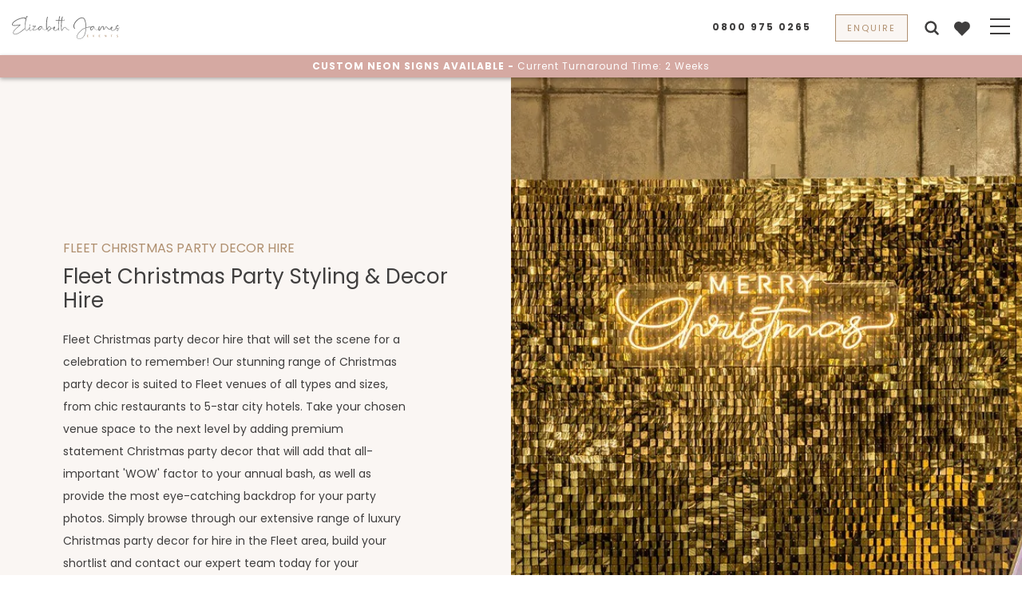

--- FILE ---
content_type: text/html; charset=UTF-8
request_url: https://www.elizabethjamesevents.co.uk/fleet-christmas-party-decor-hire
body_size: 22737
content:
<!doctype html>
<html lang="en" class="sticky-header">
<head>

<!-- Start cookieyes banner -->
<script id="cookieyes" type="text/javascript" src="https://cdn-cookieyes.com/client_data/4030ce078fea434c3f30437f/script.js"></script>
<!-- End cookieyes banner -->
 
<!-- Google Tag Manager -->
<script>
document.addEventListener("DOMContentLoaded", function () {
    window.onload = function() {
        setTimeout(function () {
            (function(w,d,s,l,i){w[l]=w[l]||[];w[l].push({'gtm.start':
            new Date().getTime(),event:'gtm.js'});var f=d.getElementsByTagName(s)[0],
            j=d.createElement(s),dl=l!='dataLayer'?'&l='+l:'';j.async=true;j.src=
            'https://www.googletagmanager.com/gtm.js?id='+i+dl;f.parentNode.insertBefore(j,f);
            })(window,document,'script','dataLayer','GTM-5ZNJ3W4');
        }, 3000);
    };
});
</script>
<!-- End Google Tag Manager -->



    <!-- Required meta tags -->
    <meta charset="utf-8">
    <meta name="viewport" content="width=device-width, initial-scale=1, shrink-to-fit=no">
    
	<title>Fleet Christmas Party Decor Hire | WOW Factor Festive Styling & Props</title>
    <meta name="description" content="Fleet Christmas party decor hire from luxury provider, Elizabeth James Events. View our range of festive party decor & build your shortlist today." />
    
    <link rel="icon" href="https://www.elizabethjamesevents.co.uk/assets/images/favicon.ico">
    
    <link rel="shortcut icon" href="https://www.elizabethjamesevents.co.uk/assets/images/favicon.ico" type="image/x-icon" />

	<link rel="apple-touch-icon" sizes="180x180" href="https://www.elizabethjamesevents.co.uk/assets/images/apple-touch-icon.png">
	<link rel="icon" type="image/png" sizes="32x32" href="https://www.elizabethjamesevents.co.uk/assets/images/favicon-32x32.png">
	<link rel="icon" type="image/png" sizes="16x16" href="https://www.elizabethjamesevents.co.uk/assets/images/favicon-16x16.png">

    <link rel="preconnect" href="https://www.googletagmanager.com" crossorigin="anonymous">
    <link rel="preconnect" href="https://fonts.gstatic.com" crossorigin="anonymous">
    
    <link rel="preload" href="https://www.elizabethjamesevents.co.uk/assets/fonts/pxiEyp8kv8JHgFVrJJfecg.woff2" as="font" type="font/woff2" crossorigin>
    <link rel="preload" href="https://www.elizabethjamesevents.co.uk/assets/fonts/pxiEyp8kv8JHgFVrJJnecmNE.woff2" as="font" type="font/woff2" crossorigin>
    
    <link rel="preload" as="image" href="https://www.elizabethjamesevents.co.uk/images/location_page_templates/listings-christmas-party-decor-hire_1757579152.webp" fetchpriority="high">		<meta name="msapplication-TileColor" content="#FFFFFF">
	<meta name="theme-color" content="#FFFFFF">
    
    <link rel="canonical" href="https://www.elizabethjamesevents.co.uk/fleet-christmas-party-decor-hire">
    <link rel="next" href="https://www.elizabethjamesevents.co.uk/fleet-christmas-party-decor-hire/2">    
    <meta property="site_path" content="https://www.elizabethjamesevents.co.uk/">
    <meta property="og:site_name" content="Elizabeth James Events">
    <meta property="og:title" content="Fleet Christmas Party Decor Hire | WOW Factor Festive Styling & Props">
    <meta property="og:description" content="Fleet Christmas party decor hire from luxury provider, Elizabeth James Events. View our range of festive party decor & build your shortlist today.">
    <meta property="og:url" content="https://www.elizabethjamesevents.co.uk/fleet-christmas-party-decor-hire">
    <meta property="og:image" content="https://www.elizabethjamesevents.co.uk/assets/social/ogImage.jpg">
    <meta property="og:type" content="website">
    
    <meta name="twitter:card" content="summary" />
    <meta name="twitter:title" content="Fleet Christmas Party Decor Hire | WOW Factor Festive Styling & Props" />
    <meta name="twitter:description" content="Fleet Christmas party decor hire from luxury provider, Elizabeth James Events. View our range of festive party decor & build your shortlist today." />
    <meta name="twitter:image" content="https://www.elizabethjamesevents.co.uk/assets/social/twitterCard.jpg" />
    
    <style>
        @font-face{font-family:'Poppins';font-style:normal;font-weight:400;src:url(https://www.elizabethjamesevents.co.uk/assets/fonts/pxiEyp8kv8JHgFVrJJfecg.woff2) format("woff2");unicode-range:U+0000-00FF,U+0131,U+0152-0153,U+02BB-02BC,U+02C6,U+02DA,U+02DC,U+0304,U+0308,U+0329,U+2000-206F,U+2074,U+20AC,U+2122,U+2191,U+2193,U+2212,U+2215,U+FEFF,U+FFFD; font-display:swap;}
        @font-face{font-family:'Poppins';font-style:normal;font-weight:400;src:url(https://www.elizabethjamesevents.co.uk/assets/fonts/pxiEyp8kv8JHgFVrJJnecmNE.woff2) format("woff2");unicode-range:U+0100-02AF,U+0304,U+0308,U+0329,U+1E00-1E9F,U+1EF2-1EFF,U+2020,U+20A0-20AB,U+20AD-20C0,U+2113,U+2C60-2C7F,U+A720-A7FF; font-display:swap;}
    </style>
    <!-- Bootstrap CSS -->
    <link rel="stylesheet" href="https://www.elizabethjamesevents.co.uk/assets/css/bootstrap.css">
    <link rel="stylesheet" href="https://www.elizabethjamesevents.co.uk/assets/css/jquery.fancybox.min.css" media="print" onload="this.media='all'">
    <link rel="stylesheet" href="https://www.elizabethjamesevents.co.uk/assets/css/jquery-ui.min.css" media="print" onload="this.media='all'">
    <link rel="stylesheet" href="https://www.elizabethjamesevents.co.uk/assets/css/slick.css" media="print" onload="this.media='all'">

        
    <link rel="stylesheet" href="https://www.elizabethjamesevents.co.uk/assets/css/style.css?v=20250904">
    <link rel="stylesheet" href="https://www.elizabethjamesevents.co.uk/assets/css/developer.min.css?v=20260113">
    


</head>
<body>


<!-- Google Tag Manager (noscript) -->
<noscript><iframe src="https://www.googletagmanager.com/ns.html?id=GTM-5ZNJ3W4"
height="0" width="0" style="display:none;visibility:hidden"></iframe></noscript>
<!-- End Google Tag Manager (noscript) -->

<script type="application/ld+json">
    {
      "@context": "https://schema.org",
      "@type": "Organization",
      "name" : "Elizabeth James Events",
      "url": "https://www.elizabethjamesevents.co.uk",
      "logo": "https://www.elizabethjamesevents.co.uk/assets/images/Elizabeth-James-Events_logo.png"
    }
</script>

	<!-- header   -->
    <header class="nav-section large-text-menu">
        <div class="container-fluid">
            <nav class="navbar navbar-expand-lg navbar-light" id="navbar">
                <a class="navbar-brand" href="https://www.elizabethjamesevents.co.uk/">
                    <img src="https://www.elizabethjamesevents.co.uk/assets/images/Elizabeth-James-Events-logo.svg" alt="Elizabeth James Events logo">
                </a>

                <button class="navbar-toggler" type="button" data-toggle="collapse"
                    data-target="#navbarSupportedContent" aria-controls="navbarSupportedContent" aria-expanded="false"
                    aria-label="Toggle navigation">
                    <span></span>
                    <span></span>
                    <span></span>
                </button>

                <div class="collapse navbar-collapse" id="navbarSupportedContent">
					                       
<ul class="navbar-nav">
	    
        <li class="menu-item-has-children">
            <a href="#">Fleet Christmas Party Decor Hire            <svg xmlns="http://www.w3.org/2000/svg" width="12" height="12" viewBox="0 0 16 16" fill="currentColor" class="ms-1 align-middle">
                        <path d="M1.5 5l6.5 6 6.5-6z"></path>
                      </svg>            </a>
           
            
                <div class="sub-menu">
                    <div class="submeu-wrapper">
                        <div class="menu-content1">
                            <div class="menu-content1-row">
                                                                    <div class="menu-item">
                                        <a href="https://www.elizabethjamesevents.co.uk/fleet-decor-hire">By Category                                        <svg xmlns="http://www.w3.org/2000/svg" width="12" height="12" viewBox="0 0 16 16" fill="currentColor" class="ms-1 align-middle">
                                                    <path d="M1.5 5l6.5 6 6.5-6z"></path>
                                                </svg>                                        </a>

                                                                                    <div class="sub-menu-item">
                                                <ul>
                                                    <li>
                                                                <a href="https://www.elizabethjamesevents.co.uk/fleet-decor-hire" >All Christmas Party Decor Options</a>
                                                            </li><li>
                                                                <a href="https://www.elizabethjamesevents.co.uk/fleet-decor-hire/photo-decor-backdrops" >Backdrops & Frames</a>
                                                            </li><li>
                                                                <a href="https://www.elizabethjamesevents.co.uk/fleet-balloon-decor" >Balloons</a>
                                                            </li><li>
                                                                <a href="https://www.elizabethjamesevents.co.uk/fleet-decor-hire/dance-floors" >Dance Floors</a>
                                                            </li><li>
                                                                <a href="https://www.elizabethjamesevents.co.uk/fleet-decor-hire/decor-extras" >Extras</a>
                                                            </li><li>
                                                                <a href="https://www.elizabethjamesevents.co.uk/fleet-decor-hire/flower-walls-florals" >Flower Walls & Florals</a>
                                                            </li><li>
                                                                <a href="https://www.elizabethjamesevents.co.uk/fleet-decor-hire/large-light-up-letters" >Large Light-Up Letters</a>
                                                            </li><li>
                                                                <a href="https://www.elizabethjamesevents.co.uk/fleet-decor-hire/neon-signs" >Neon Signs</a>
                                                            </li><li>
                                                                <a href="https://www.elizabethjamesevents.co.uk/fleet-decor-hire/decor-packages" >Packages</a>
                                                            </li><li>
                                                                <a href="https://www.elizabethjamesevents.co.uk/fleet-decor-hire/rustic-light-up-letters" >Rustic Letters</a>
                                                            </li><li>
                                                                <a href="https://www.elizabethjamesevents.co.uk/fleet-decor-hire/sequin-walls" >Sequin Walls</a>
                                                            </li><li>
                                                                <a href="https://www.elizabethjamesevents.co.uk/products/all" >Product A-Z</a>
                                                            </li>                                                </ul>
                                            </div>
                                                                            </div>
                                                                    <div class="menu-item">
                                        <a href="https://www.elizabethjamesevents.co.uk/fleet-decor-hire">By Event                                        <svg xmlns="http://www.w3.org/2000/svg" width="12" height="12" viewBox="0 0 16 16" fill="currentColor" class="ms-1 align-middle">
                                                    <path d="M1.5 5l6.5 6 6.5-6z"></path>
                                                </svg>                                        </a>

                                                                                    <div class="sub-menu-item">
                                                <ul>
                                                    <li>
                                                                <a href="https://www.elizabethjamesevents.co.uk/fleet-anniversary-party-decor-hire" >Anniversary</a>
                                                            </li><li>
                                                                <a href="https://www.elizabethjamesevents.co.uk/fleet-baby-shower-decor-hire" >Baby Shower</a>
                                                            </li><li>
                                                                <a href="https://www.elizabethjamesevents.co.uk/fleet-bar-and-bat-mitzvah-decor-hire" >Bar / Bat Mitzvah</a>
                                                            </li><li>
                                                                <a href="https://www.elizabethjamesevents.co.uk/fleet-party-decor-hire" >Birthday</a>
                                                            </li><li>
                                                                <a href="https://www.elizabethjamesevents.co.uk/fleet-christening-decor-hire" >Christening</a>
                                                            </li><li>
                                                                <a href="https://www.elizabethjamesevents.co.uk/fleet-christmas-party-decor-hire" >Christmas</a>
                                                            </li><li>
                                                                <a href="https://www.elizabethjamesevents.co.uk/fleet-corporate-decor-hire" >Corporate</a>
                                                            </li><li>
                                                                <a href="https://www.elizabethjamesevents.co.uk/fleet-prom-decor-hire" >Prom</a>
                                                            </li><li>
                                                                <a href="https://www.elizabethjamesevents.co.uk/fleet-wedding-decor-hire" >Wedding</a>
                                                            </li><li>
                                                                <a href="https://www.elizabethjamesevents.co.uk/fleet-decor-hire" class="vw-all">View all</a>
                                                            </li>                                                </ul>
                                            </div>
                                                                            </div>
                                                                    <div class="menu-item">
                                        <a href="https://www.elizabethjamesevents.co.uk/blog">Related Articles                                        <svg xmlns="http://www.w3.org/2000/svg" width="12" height="12" viewBox="0 0 16 16" fill="currentColor" class="ms-1 align-middle">
                                                    <path d="M1.5 5l6.5 6 6.5-6z"></path>
                                                </svg>                                        </a>

                                                                                    <div class="sub-menu-item">
                                                <ul>
                                                    <li>
                                                                <a href="https://www.elizabethjamesevents.co.uk/blog/what-are-the-most-important-things-to-look-out-for-when-hiring-wedding-decor" >What to look out for when hiring decor</a>
                                                            </li>                                                </ul>
                                            </div>
                                                                            </div>
                                                            </div>
                        </div>

                        <div class="menu-content2">
                            <div class="menu-content2-wrapper">
                                <div class="golden-bg">
                                    <div class="menu-content2-card">
                                        <span>Products</span>
                                        <a href="https://www.elizabethjamesevents.co.uk/fleet-decor-hire">View all</a>
                                    </div>
                                </div>

                                <div class="golden-bg">
                                    <div class="menu-content2-card">
                                        <span>Need help?</span>

                                        <a href="https://www.elizabethjamesevents.co.uk/contact">Let's Chat</a>
                                    </div>
                                </div>
                            </div>

                        </div>

                    </div>

                </div>
			
                        
        </li>

    <li class="trending_link"><a href="https://www.elizabethjamesevents.co.uk/trending">Trending</a></li>    
        <li class="menu-item-has-children">
            <a href="#">Locations            <svg xmlns="http://www.w3.org/2000/svg" width="12" height="12" viewBox="0 0 16 16" fill="currentColor" class="ms-1 align-middle">
                        <path d="M1.5 5l6.5 6 6.5-6z"></path>
                      </svg>            </a>
           
            
                <div class="sub-menu">
                    <div class="submeu-wrapper">
                        <div class="menu-content1">
                            <div class="menu-content1-row">
                                                                    <div class="menu-item">
                                        <a href="https://www.elizabethjamesevents.co.uk/fleet-decor-hire">Surrounding Areas                                        <svg xmlns="http://www.w3.org/2000/svg" width="12" height="12" viewBox="0 0 16 16" fill="currentColor" class="ms-1 align-middle">
                                                    <path d="M1.5 5l6.5 6 6.5-6z"></path>
                                                </svg>                                        </a>

                                                                                    <div class="sub-menu-item">
                                                <ul>
                                                    <li>
                                                                <a href="https://www.elizabethjamesevents.co.uk/haying-island-christmas-party-decor-hire" >Haying Island</a>
                                                            </li><li>
                                                                <a href="https://www.elizabethjamesevents.co.uk/andover-christmas-party-decor-hire" >Andover</a>
                                                            </li><li>
                                                                <a href="https://www.elizabethjamesevents.co.uk/lyndhurst-christmas-party-decor-hire" >Lyndhurst</a>
                                                            </li><li>
                                                                <a href="https://www.elizabethjamesevents.co.uk/hedge-end-christmas-party-decor-hire" >Hedge End</a>
                                                            </li><li>
                                                                <a href="https://www.elizabethjamesevents.co.uk/fareham-christmas-party-decor-hire" >Fareham</a>
                                                            </li><li>
                                                                <a href="https://www.elizabethjamesevents.co.uk/emsworth-christmas-party-decor-hire" >Emsworth</a>
                                                            </li><li>
                                                                <a href="https://www.elizabethjamesevents.co.uk/new-milton-christmas-party-decor-hire" >New Milton</a>
                                                            </li><li>
                                                                <a href="https://www.elizabethjamesevents.co.uk/winchester-christmas-party-decor-hire" >Winchester</a>
                                                            </li><li>
                                                                <a href="https://www.elizabethjamesevents.co.uk/horndean-christmas-party-decor-hire" >Horndean</a>
                                                            </li><li>
                                                                <a href="https://www.elizabethjamesevents.co.uk/bishops-waltham-christmas-party-decor-hire" >Bishop's Waltham</a>
                                                            </li><li>
                                                                <a href="https://www.elizabethjamesevents.co.uk/romsey-christmas-party-decor-hire" >Romsey</a>
                                                            </li><li>
                                                                <a href="https://www.elizabethjamesevents.co.uk/alton-christmas-party-decor-hire" >Alton</a>
                                                            </li><li>
                                                                <a href="https://www.elizabethjamesevents.co.uk/farnborough-christmas-party-decor-hire" >Farnborough</a>
                                                            </li><li>
                                                                <a href="https://www.elizabethjamesevents.co.uk/decor-hire/locations" class="vw-all">View All</a>
                                                            </li>                                                </ul>
                                            </div>
                                                                            </div>
                                                                    <div class="menu-item">
                                        <a href="https://www.elizabethjamesevents.co.uk/fleet-decor-hire">Region                                        <svg xmlns="http://www.w3.org/2000/svg" width="12" height="12" viewBox="0 0 16 16" fill="currentColor" class="ms-1 align-middle">
                                                    <path d="M1.5 5l6.5 6 6.5-6z"></path>
                                                </svg>                                        </a>

                                                                                    <div class="sub-menu-item">
                                                <ul>
                                                    <li>
                                                                <a href="https://www.elizabethjamesevents.co.uk/berkshire-christmas-party-decor-hire" >Berkshire</a>
                                                            </li><li>
                                                                <a href="https://www.elizabethjamesevents.co.uk/buckinghamshire-christmas-party-decor-hire" >Buckinghamshire</a>
                                                            </li><li>
                                                                <a href="https://www.elizabethjamesevents.co.uk/hampshire-christmas-party-decor-hire" >Hampshire</a>
                                                            </li><li>
                                                                <a href="https://www.elizabethjamesevents.co.uk/hertfordshire-christmas-party-decor-hire" >Hertfordshire</a>
                                                            </li><li>
                                                                <a href="https://www.elizabethjamesevents.co.uk/oxfordshire-christmas-party-decor-hire" >Oxfordshire</a>
                                                            </li><li>
                                                                <a href="https://www.elizabethjamesevents.co.uk/surrey-christmas-party-decor-hire" >Surrey</a>
                                                            </li><li>
                                                                <a href="https://www.elizabethjamesevents.co.uk/west-sussex-christmas-party-decor-hire" >West Sussex</a>
                                                            </li>                                                </ul>
                                            </div>
                                                                            </div>
                                                                    <div class="menu-item">
                                        <a href="https://www.elizabethjamesevents.co.uk/fleet-decor-hire">Popular Venues                                        <svg xmlns="http://www.w3.org/2000/svg" width="12" height="12" viewBox="0 0 16 16" fill="currentColor" class="ms-1 align-middle">
                                                    <path d="M1.5 5l6.5 6 6.5-6z"></path>
                                                </svg>                                        </a>

                                                                                    <div class="sub-menu-item">
                                                <ul>
                                                    <li>
                                                                <a href="https://www.elizabethjamesevents.co.uk/avington-park-decor-hire" >Avington Park</a>
                                                            </li><li>
                                                                <a href="https://www.elizabethjamesevents.co.uk/cain-manor-decor-hire" >Cain Manor</a>
                                                            </li><li>
                                                                <a href="https://www.elizabethjamesevents.co.uk/careys-manor-hotel-spa-decor-hire" >Carey's Manor Hotel & Spa</a>
                                                            </li><li>
                                                                <a href="https://www.elizabethjamesevents.co.uk/chilworth-manor-hotel-decor-hire" >Chilworth Manor Hotel</a>
                                                            </li><li>
                                                                <a href="https://www.elizabethjamesevents.co.uk/clock-barn-decor-hire" >Clock Barn</a>
                                                            </li><li>
                                                                <a href="https://www.elizabethjamesevents.co.uk/east-horton-golf-club-decor-hire" >East Horton Golf Club</a>
                                                            </li><li>
                                                                <a href="https://www.elizabethjamesevents.co.uk/explosion-museum-decor-hire" >Explosion Museum</a>
                                                            </li><li>
                                                                <a href="https://www.elizabethjamesevents.co.uk/farnham-castle-decor-hire" >Farnham Castle</a>
                                                            </li><li>
                                                                <a href="https://www.elizabethjamesevents.co.uk/froyle-park-decor-hire" >Froyle Park</a>
                                                            </li><li>
                                                                <a href="https://www.elizabethjamesevents.co.uk/lainston-house-decor-hire" >Lainston House</a>
                                                            </li><li>
                                                                <a href="https://www.elizabethjamesevents.co.uk/marwell-hotel-decor-hire" >Marwell Hotel</a>
                                                            </li><li>
                                                                <a href="https://www.elizabethjamesevents.co.uk/new-place-decor-hire" >New Place</a>
                                                            </li><li>
                                                                <a href="https://www.elizabethjamesevents.co.uk/old-thorns-manor-hotel-decor-hire" >Old Thorns Manor Hotel</a>
                                                            </li><li>
                                                                <a href="https://www.elizabethjamesevents.co.uk/venues/locations" class="vw-all">View All</a>
                                                            </li>                                                </ul>
                                            </div>
                                                                            </div>
                                                            </div>
                        </div>

                        <div class="menu-content2">
                            <div class="menu-content2-wrapper">
                                <div class="golden-bg">
                                    <div class="menu-content2-card">
                                        <span>Products</span>
                                        <a href="https://www.elizabethjamesevents.co.uk/fleet-decor-hire">View all</a>
                                    </div>
                                </div>

                                <div class="golden-bg">
                                    <div class="menu-content2-card">
                                        <span>Need help?</span>

                                        <a href="https://www.elizabethjamesevents.co.uk/contact">Let's Chat</a>
                                    </div>
                                </div>
                            </div>

                        </div>

                    </div>

                </div>
			
                        
        </li>

        
        <li class="menu-item-has-children">
            <a href="https://www.elizabethjamesevents.co.uk/fleet-balloon-decor">Balloons                        </a>
           
                        
        </li>

    
    <li><a href="https://www.elizabethjamesevents.co.uk/clients-testimonials">Testimonials</a></li>
    
    <li><a href="https://www.elizabethjamesevents.co.uk/contact">Contact</a></li>
</ul>                </div>

                <div class="phone-number">
                    <ul>
                        <li>
                            <a href="tel:08009750265" class="mbl-ph">
                                <span>0800 975 0265</span>
                            </a>
							
                            <a href="javascript:;" class="make-contact-enquiry">                                <span class="btn hd-btn-in">Enquire</span>
                                <span class="make-enquiry__email">
                                <svg version="1.1" xmlns="http://www.w3.org/2000/svg" xmlns:xlink="http://www.w3.org/1999/xlink" x="0px" y="0px"
                                    viewBox="0 0 311 202.8" style="enable-background:new 0 0 311 202.8;" xml:space="preserve" alt="Email Elijabeth James Events">
                                <style type="text/css">
                                    .st0{fill:#3F3E3E;}
                                </style>
                                <g>
                                    <g>
                                        <polygon class="st0" points="42.14,27.48 42.14,34.84 155.5,113.87 268.86,34.84 268.86,27.48 		"/>
                                        <polygon class="st0" points="155.5,129.54 88.72,82.59 42.14,50.15 42.14,175.32 268.86,175.32 268.86,50.15 222.28,82.59 		"/>
                                    </g>
                                </g>
                                </svg></span>
                            </a>

                        </li>
                        <li>
                            <a href="javascript:void(0);" class="search-icon" aria-label="Search on website">
                            <svg width="800px" height="800px" viewBox="0 0 24 24" fill="none" xmlns="http://www.w3.org/2000/svg" class="head-icon">
                                <path d="M15.7955 15.8111L21 21M18 10.5C18 14.6421 14.6421 18 10.5 18C6.35786 18 3 14.6421 3 10.5C3 6.35786 6.35786 3 10.5 3C14.6421 3 18 6.35786 18 10.5Z" stroke="#3e3d3d" stroke-width="3" stroke-linecap="round" stroke-linejoin="round"/>
                            </svg>
                            </a>
                        </li>
                        <li>
                            <a href="javascript:void(0);" class="wish-btn" onclick="wishlistsidebar()" aria-label="Open Wishlist">
                                <svg version="1.1" xmlns="http://www.w3.org/2000/svg" xmlns:xlink="http://www.w3.org/1999/xlink" x="0px" y="0px"
        viewBox="0 0 27.4 24.7" style="enable-background:new 0 0 27.4 24.7;" xml:space="preserve" class="head-icon">
                                    <path class="st0" d="M13.6,24.7c-1.5-1.5-2.9-3-4.4-4.5c-2.2-2.3-4.5-4.5-6.8-6.8c-2.2-2-3-5.2-2-8c0.8-2.8,3.3-4.9,6.2-5.2
                                    c2.3-0.4,4.7,0.3,6.4,2c0.2,0.1,0.3,0.3,0.5,0.5c0.2,0.1,0,0,0.1,0c2.8-3.2,7.6-3.6,10.9-0.9s3.6,7.6,0.9,10.9
                                    c-0.1,0.1-0.2,0.2-0.3,0.4c-3.7,3.8-7.5,7.5-11.3,11.3L13.6,24.7z" fill="#3e3d3d" />
                                </svg>
                            </a>
                        </li>
                    </ul>
                </div>
            </nav>
            <div class="search-section">
                <form action="https://www.elizabethjamesevents.co.uk/decor-hire">
                    <div class="form-input">
                        <input type="text" name="q" id="search_keyword" placeholder="Search products...">
                        <input type="submit" value="Search">
                                            </div>
                </form>

                <div class="close-button">
                    <a href="#url" class="search-icon" aria-label="Search on website">
                        <img src="https://www.elizabethjamesevents.co.uk/assets/images/close.svg" alt="">
                    </a>
                </div>
            </div>
        </div>

        <div class="headline-bar">
            <a href="https://www.elizabethjamesevents.co.uk/products/custom-neon-sign" title="Premium Custom Neon Signs"><strong>CUSTOM NEON SIGNS AVAILABLE <span class="hyphen"> - </span></strong> <span class="n-line">Current Turnaround Time: 2 Weeks</span></a>
        </div>

    </header>
    <!-- end header   -->
 <!-- Banner (Hero) Section Start -->
<section class="banner-sec mb-sec">
    <div class="container-fluid">
        <div class="row collection-outr">
            <div class="col-xl-6 collection-txt">
                <div class="cmn-hdr">
                    <span class="up-title text-uppercase">Fleet Christmas Party Decor Hire</span>
                    <h1 class="h1-title">Fleet Christmas Party Styling & Decor Hire</h1>
                    <div class="theme-paragraph mr-40 wdth">
                       <p>Fleet Christmas party decor hire that will set the scene for a celebration to remember! Our stunning range of Christmas party decor is suited to Fleet venues of all types and sizes, from chic restaurants to 5-star city hotels. Take your chosen venue space to the next level by adding premium statement Christmas party decor that will add that all-important 'WOW' factor to your annual bash, as well as provide the most eye-catching backdrop for your party photos. Simply browse through our extensive range of luxury Christmas party decor for hire in the Fleet area, build your shortlist and contact our expert team today for your Christmas party decor quote.</p>                    </div>
                </div>
				
                 <div class="button mt-4"><a class="theme-btn btn make-contact-enquiry btn-gradient" data-href="https://www.elizabethjamesevents.co.uk/contact" data-modal-excerpt="Interested in hiring decor? Fill out the form and one of our expert team will be in touch." data-show-lt-field="0">Enquire Now</a></div>            </div>

            <div class="col-xl-6 collection-pic">
                <figure><img src="https://www.elizabethjamesevents.co.uk/images/location_page_templates/listings-christmas-party-decor-hire_1757579152.webp" alt="Fleet Christmas Party Styling & Decor Hire"></figure>
            </div>
        </div>
    </div>
</section>
<!-- Banner (Hero) Section End -->


<!-- Searching Form Section Start -->
<section class="fypwd-sec event-search bg-white spacer mobile-spacer" id="frm-inn">
    <div class="container">
        <div class="theme-header text-center">
            <h2 class="desktop-only h2-title">'WOW' Factor Christmas Party Decor Hire In The Fleet Area</h2>
            <div class="theme-paragraph mr-40 wdth desktop-only">
                <p>You've chosen the perfect Fleet venue for your festive bash, but now it's time to personalise that space with a premium Christmas party decor package. Our range features decor pieces for all settings - a sequin wall branded with your company name in neon lights can be the perfect backdrop for your welcome drinks photos and your party will go to another level with a white LED dance floor, festive light-up letters and balloon decor.</p>
<p>For a friendly chat about your Fleet Christmas party decor hire, please call us on 0800 975 0265 and one of our experts will be happy to help.</p>
<p>The journey starts right here. Your perfect Christmas party decor is just a couple of clicks away.</p>            </div>
			
            <div class="entertainment" id="artist-filter-div" data-search="false">
            
            	<div class="select-section">

                <form action="https://www.elizabethjamesevents.co.uk/fleet-christmas-party-decor-hire" method="get" id="location-page-filter-form" data-location="fleet"                    data-page="fleet-christmas-party-decor-hire">
                    
                                          
                    <div class="select-group">
						
                         
                            <div class="input-group">
                                <select name="genre"  id="filter-genre"><option value="" selected>All Decor Categories</option><option value="photo-decor-backdrops" >Photo & Decor Backdrops (15)</option><option value="balloons" >Balloons (12)</option><option value="decor-extras" >Decor Extras (8)</option><option value="large-light-up-letters" >Large Light-Up Letters (6)</option><option value="neon-signs" >Neon Signs (4)</option><option value="decor-packages" >Decor Packages (3)</option><option value="sequin-walls" >Sequin Walls (2)</option><option value="flower-walls-florals" >Flower Walls & Florals (1)</option><option value="dance-floors" >Dance Floors (1)</option></select>                            </div>

                                                  
                          <div class="input-group">
                              <select name="sort"  id="filter-sort"><option value="trending" selected>Trending</option><option value="alphabetical" >Alphabetical</option></select>                          </div>
                          
                      
                    </div>
                </form>
	            </div>
                
            </div>
        </div>
    </div>
</section>
<!-- Searching Form Section End -->


	
    <!-- Listing Section Start -->
    <section class="wedding-decor-listing-sec">
        <div class="container">
            <div class="filter-outr">
                <div class="row similar-artist-row">
                    
<div class="col-md-4 col-sm-6">
    <div class="filter-innr">
        <div class="filter-pic">
            <a href="https://www.elizabethjamesevents.co.uk/products/the-ultimate-christmas-party-decor-package">
                <figure>
                    <img src="https://www.elizabethjamesevents.co.uk/images/products/the-ultimate-christmas-party-decor-package/the-ultimate-christmas-party-decor-package-01_1725531543.webp" alt="Fleet Christmas Party Styling &amp; Decor Hire - The Ultimate Christmas Party Decor Package" class="img-fluid" loading="lazy" />
                </figure>
            </a>
        </div>
        <div class="two-btn">
            <a class="btn make-artist-enquiry btn-gradient" data-href="https://www.elizabethjamesevents.co.uk/products/the-ultimate-christmas-party-decor-package" data-artist-name="The Ultimate Christmas Party Decor Package" data-click-type="availability" aria-label="Check Availability" data-show-lt-field="0">Check Availability</a>
        </div>
        <div class="listing-content filter-txt fnd-txt">
            <div class="d-flex filter-hd align-items-center">
                <span class="mb-2 abox-cat-title">Decor Packages</span>
                <a href="javascript:;" data-artists-id="364" class="lineheart add-to-shortlist" aria-label="Shortlist Button"></a>
            </div>
            <span class="abox-title"><a href="https://www.elizabethjamesevents.co.uk/products/the-ultimate-christmas-party-decor-package">The Ultimate Christmas Party Decor Package</a></span>
                               </div>
    </div>
</div>
<div class="col-md-4 col-sm-6">
    <div class="filter-innr">
        <div class="filter-pic">
            <a href="https://www.elizabethjamesevents.co.uk/products/white-led-dance-floor">
                <figure>
                    <img src="https://www.elizabethjamesevents.co.uk/images/products/white-led-dance-floor/white-led-dance-floor-01_1749028018.webp" alt="Fleet Christmas Party Styling &amp; Decor Hire - White LED Dance Floor" class="img-fluid" loading="lazy" />
                </figure>
            </a>
        </div>
        <div class="two-btn">
            <a class="btn make-artist-enquiry btn-gradient" data-href="https://www.elizabethjamesevents.co.uk/products/white-led-dance-floor" data-artist-name="White LED Dance Floor" data-click-type="availability" aria-label="Check Availability" data-show-lt-field="0">Check Availability</a>
        </div>
        <div class="listing-content filter-txt fnd-txt">
            <div class="d-flex filter-hd align-items-center">
                <span class="mb-2 abox-cat-title">Dance Floors</span>
                <a href="javascript:;" data-artists-id="305" class="lineheart add-to-shortlist" aria-label="Shortlist Button"></a>
            </div>
            <span class="abox-title"><a href="https://www.elizabethjamesevents.co.uk/products/white-led-dance-floor">White LED Dance Floor</a></span>
                               </div>
    </div>
</div>
<div class="col-md-4 col-sm-6">
    <div class="filter-innr">
        <div class="filter-pic">
            <a href="https://www.elizabethjamesevents.co.uk/products/merry-christmas-neon-sign">
                <figure>
                    <img src="https://www.elizabethjamesevents.co.uk/images/products/merry-christmas-neon-sign/merry-christmas-neon-sign-01_1755258651.webp" alt="Fleet Christmas Party Styling &amp; Decor Hire - &#039;Merry Christmas&#039; Neon Sign" class="img-fluid" loading="lazy" />
                </figure>
            </a>
        </div>
        <div class="two-btn">
            <a class="btn make-artist-enquiry btn-gradient" data-href="https://www.elizabethjamesevents.co.uk/products/merry-christmas-neon-sign" data-artist-name="&#039;Merry Christmas&#039; Neon Sign" data-click-type="availability" aria-label="Check Availability" data-show-lt-field="0">Check Availability</a>
        </div>
        <div class="listing-content filter-txt fnd-txt">
            <div class="d-flex filter-hd align-items-center">
                <span class="mb-2 abox-cat-title">Neon Signs</span>
                <a href="javascript:;" data-artists-id="404" class="lineheart add-to-shortlist" aria-label="Shortlist Button"></a>
            </div>
            <span class="abox-title"><a href="https://www.elizabethjamesevents.co.uk/products/merry-christmas-neon-sign">'Merry Christmas' Neon Sign</a></span>
                               </div>
    </div>
</div>
<div class="col-md-4 col-sm-6">
    <div class="filter-innr">
        <div class="filter-pic">
            <a href="https://www.elizabethjamesevents.co.uk/products/white-corporate-branding-light-up-letters">
                <figure>
                    <img src="https://www.elizabethjamesevents.co.uk/images/products/white-corporate-branding-light-up-letters/white-corporate-branding-light-up-letters-01_1727858870.webp" alt="Fleet Christmas Party Styling &amp; Decor Hire - White Corporate Branding Light-Up Letters" class="img-fluid" loading="lazy" />
                </figure>
            </a>
        </div>
        <div class="two-btn">
            <a class="btn make-artist-enquiry btn-gradient" data-href="https://www.elizabethjamesevents.co.uk/products/white-corporate-branding-light-up-letters" data-artist-name="White Corporate Branding Light-Up Letters" data-click-type="availability" aria-label="Check Availability" data-show-lt-field="1">Check Availability</a>
        </div>
        <div class="listing-content filter-txt fnd-txt">
            <div class="d-flex filter-hd align-items-center">
                <span class="mb-2 abox-cat-title">Large Light-Up Letters</span>
                <a href="javascript:;" data-artists-id="354" class="lineheart add-to-shortlist" aria-label="Shortlist Button"></a>
            </div>
            <span class="abox-title"><a href="https://www.elizabethjamesevents.co.uk/products/white-corporate-branding-light-up-letters">White Corporate Branding Light-Up Letters</a></span>
                               </div>
    </div>
</div>
<div class="col-md-4 col-sm-6">
    <div class="filter-innr">
        <div class="filter-pic">
            <a href="https://www.elizabethjamesevents.co.uk/products/photobooth">
                <figure>
                    <img src="https://www.elizabethjamesevents.co.uk/images/products/photobooth/photobooth-01_1747995012.webp" alt="Fleet Christmas Party Styling &amp; Decor Hire - Photo Booth" class="img-fluid" loading="lazy" />
                </figure>
            </a>
        </div>
        <div class="two-btn">
            <a class="btn make-artist-enquiry btn-gradient" data-href="https://www.elizabethjamesevents.co.uk/products/photobooth" data-artist-name="Photo Booth" data-click-type="availability" aria-label="Check Availability" data-show-lt-field="0">Check Availability</a>
        </div>
        <div class="listing-content filter-txt fnd-txt">
            <div class="d-flex filter-hd align-items-center">
                <span class="mb-2 abox-cat-title">Decor Extras</span>
                <a href="javascript:;" data-artists-id="398" class="lineheart add-to-shortlist" aria-label="Shortlist Button"></a>
            </div>
            <span class="abox-title"><a href="https://www.elizabethjamesevents.co.uk/products/photobooth">Photo Booth</a></span>
                               </div>
    </div>
</div>
<div class="col-md-4 col-sm-6">
    <div class="filter-innr">
        <div class="filter-pic">
            <a href="https://www.elizabethjamesevents.co.uk/products/white-acrylic-disc">
                <figure>
                    <img src="https://www.elizabethjamesevents.co.uk/images/products/white-acrylic-disc/white-acrylic-disc-01_1733499287.webp" alt="Fleet Christmas Party Styling &amp; Decor Hire - White Acrylic Disc" class="img-fluid" loading="lazy" />
                </figure>
            </a>
        </div>
        <div class="two-btn">
            <a class="btn make-artist-enquiry btn-gradient" data-href="https://www.elizabethjamesevents.co.uk/products/white-acrylic-disc" data-artist-name="White Acrylic Disc" data-click-type="availability" aria-label="Check Availability" data-show-lt-field="0">Check Availability</a>
        </div>
        <div class="listing-content filter-txt fnd-txt">
            <div class="d-flex filter-hd align-items-center">
                <span class="mb-2 abox-cat-title">Decor Extras</span>
                <a href="javascript:;" data-artists-id="302" class="lineheart add-to-shortlist" aria-label="Shortlist Button"></a>
            </div>
            <span class="abox-title"><a href="https://www.elizabethjamesevents.co.uk/products/white-acrylic-disc">White Acrylic Disc</a></span>
                               </div>
    </div>
</div>                </div>
            </div>
        </div>
    </section>
    
        
            <section class="filter-sec common-gap">
            <div class="container">
                <div class="cmn-padd">
                    
                    <div class="content-outr text-center">
                        <p>We were very pleased with everything. The lights and LED letters looked great, and really helped to make the room look amazing.</p>
                    </div>
                    
                </div>
            </div>
        </section>
            
    <section class="wedding-decor-listing-sec">
        <div class="container">
            <div class="filter-outr">
                <div class="row similar-artist-row">
                    
<div class="col-md-4 col-sm-6">
    <div class="filter-innr">
        <div class="filter-pic">
            <a href="https://www.elizabethjamesevents.co.uk/products/gold-sequin-wall">
                <figure>
                    <img src="https://www.elizabethjamesevents.co.uk/images/products/gold-sequin-wall/gold-sequin-wall-01_1749743780.webp" alt="Fleet Christmas Party Styling &amp; Decor Hire - Gold Sequin Wall" class="img-fluid" loading="lazy" />
                </figure>
            </a>
        </div>
        <div class="two-btn">
            <a class="btn make-artist-enquiry btn-gradient" data-href="https://www.elizabethjamesevents.co.uk/products/gold-sequin-wall" data-artist-name="Gold Sequin Wall" data-click-type="availability" aria-label="Check Availability" data-show-lt-field="0">Check Availability</a>
        </div>
        <div class="listing-content filter-txt fnd-txt">
            <div class="d-flex filter-hd align-items-center">
                <span class="mb-2 abox-cat-title">Photo & Decor Backdrops</span>
                <a href="javascript:;" data-artists-id="395" class="lineheart add-to-shortlist" aria-label="Shortlist Button"></a>
            </div>
            <span class="abox-title"><a href="https://www.elizabethjamesevents.co.uk/products/gold-sequin-wall">Gold Sequin Wall</a></span>
                               </div>
    </div>
</div>
<div class="col-md-4 col-sm-6">
    <div class="filter-innr">
        <div class="filter-pic">
            <a href="https://www.elizabethjamesevents.co.uk/products/tis-the-season-to-party-neon-sign">
                <figure>
                    <img src="https://www.elizabethjamesevents.co.uk/images/products/tis-the-season-to-party-neon-sign/tis-the-season-to-party-neon-sign-01_1755258247.webp" alt="Fleet Christmas Party Styling &amp; Decor Hire - &#039;tis The Season To Party&#039; Neon Sign" class="img-fluid" loading="lazy" />
                </figure>
            </a>
        </div>
        <div class="two-btn">
            <a class="btn make-artist-enquiry btn-gradient" data-href="https://www.elizabethjamesevents.co.uk/products/tis-the-season-to-party-neon-sign" data-artist-name="&#039;tis The Season To Party&#039; Neon Sign" data-click-type="availability" aria-label="Check Availability" data-show-lt-field="0">Check Availability</a>
        </div>
        <div class="listing-content filter-txt fnd-txt">
            <div class="d-flex filter-hd align-items-center">
                <span class="mb-2 abox-cat-title">Neon Signs</span>
                <a href="javascript:;" data-artists-id="403" class="lineheart add-to-shortlist" aria-label="Shortlist Button"></a>
            </div>
            <span class="abox-title"><a href="https://www.elizabethjamesevents.co.uk/products/tis-the-season-to-party-neon-sign">'tis The Season To Party' Neon Sign</a></span>
                               </div>
    </div>
</div>
<div class="col-md-4 col-sm-6">
    <div class="filter-innr">
        <div class="filter-pic">
            <a href="https://www.elizabethjamesevents.co.uk/products/custom-neon-sign">
                <figure>
                    <img src="https://www.elizabethjamesevents.co.uk/images/products/custom-neon-sign/custom-neon-sign-01_1762429362.webp" alt="Fleet Christmas Party Styling &amp; Decor Hire - Custom Neon Sign" class="img-fluid" loading="lazy" />
                </figure>
            </a>
        </div>
        <div class="two-btn">
            <a class="btn make-artist-enquiry btn-gradient" data-href="https://www.elizabethjamesevents.co.uk/products/custom-neon-sign" data-artist-name="Custom Neon Sign" data-click-type="availability" aria-label="Check Availability" data-show-lt-field="0">Check Availability</a>
        </div>
        <div class="listing-content filter-txt fnd-txt">
            <div class="d-flex filter-hd align-items-center">
                <span class="mb-2 abox-cat-title">Neon Signs</span>
                <a href="javascript:;" data-artists-id="372" class="lineheart add-to-shortlist" aria-label="Shortlist Button"></a>
            </div>
            <span class="abox-title"><a href="https://www.elizabethjamesevents.co.uk/products/custom-neon-sign">Custom Neon Sign</a></span>
                               </div>
    </div>
</div>
<div class="col-md-4 col-sm-6">
    <div class="filter-innr">
        <div class="filter-pic">
            <a href="https://www.elizabethjamesevents.co.uk/products/branded-balloon-pillar">
                <figure>
                    <img src="https://www.elizabethjamesevents.co.uk/images/products/branded-balloon-pillar/branded-balloon-pillar-01_1758107744.webp" alt="Fleet Christmas Party Styling &amp; Decor Hire - Branded Balloon Pillar" class="img-fluid" loading="lazy" />
                </figure>
            </a>
        </div>
        <div class="two-btn">
            <a class="btn make-artist-enquiry btn-gradient" data-href="https://www.elizabethjamesevents.co.uk/products/branded-balloon-pillar" data-artist-name="Branded Balloon Pillar" data-click-type="availability" aria-label="Check Availability" data-show-lt-field="0">Check Availability</a>
        </div>
        <div class="listing-content filter-txt fnd-txt">
            <div class="d-flex filter-hd align-items-center">
                <span class="mb-2 abox-cat-title">Balloons</span>
                <a href="javascript:;" data-artists-id="405" class="lineheart add-to-shortlist" aria-label="Shortlist Button"></a>
            </div>
            <span class="abox-title"><a href="https://www.elizabethjamesevents.co.uk/products/branded-balloon-pillar">Branded Balloon Pillar</a></span>
                               </div>
    </div>
</div>
<div class="col-md-4 col-sm-6">
    <div class="filter-innr">
        <div class="filter-pic">
            <a href="https://www.elizabethjamesevents.co.uk/products/bespoke-balloon-installation">
                <figure>
                    <img src="https://www.elizabethjamesevents.co.uk/images/products/bespoke-balloon-installation/bespoke-balloon-installation-01_1732096608.webp" alt="Fleet Christmas Party Styling &amp; Decor Hire - Bespoke Balloon Installation" class="img-fluid" loading="lazy" />
                </figure>
            </a>
        </div>
        <div class="two-btn">
            <a class="btn make-artist-enquiry btn-gradient" data-href="https://www.elizabethjamesevents.co.uk/products/bespoke-balloon-installation" data-artist-name="Bespoke Balloon Installation" data-click-type="availability" aria-label="Check Availability" data-show-lt-field="0">Check Availability</a>
        </div>
        <div class="listing-content filter-txt fnd-txt">
            <div class="d-flex filter-hd align-items-center">
                <span class="mb-2 abox-cat-title">Balloons</span>
                <a href="javascript:;" data-artists-id="367" class="lineheart add-to-shortlist" aria-label="Shortlist Button"></a>
            </div>
            <span class="abox-title"><a href="https://www.elizabethjamesevents.co.uk/products/bespoke-balloon-installation">Bespoke Balloon Installation</a></span>
                               </div>
    </div>
</div>
<div class="col-md-4 col-sm-6">
    <div class="filter-innr">
        <div class="filter-pic">
            <a href="https://www.elizabethjamesevents.co.uk/products/faux-foliage-wall">
                <figure>
                    <img src="https://www.elizabethjamesevents.co.uk/images/products/faux-foliage-wall/faux-foliage-wall-01_1672309041.webp" alt="Fleet Christmas Party Styling &amp; Decor Hire - Faux Foliage Wall" class="img-fluid" loading="lazy" />
                </figure>
            </a>
        </div>
        <div class="two-btn">
            <a class="btn make-artist-enquiry btn-gradient" data-href="https://www.elizabethjamesevents.co.uk/products/faux-foliage-wall" data-artist-name="Faux Foliage Wall" data-click-type="availability" aria-label="Check Availability" data-show-lt-field="0">Check Availability</a>
        </div>
        <div class="listing-content filter-txt fnd-txt">
            <div class="d-flex filter-hd align-items-center">
                <span class="mb-2 abox-cat-title">Flower Walls & Florals</span>
                <a href="javascript:;" data-artists-id="324" class="lineheart add-to-shortlist" aria-label="Shortlist Button"></a>
            </div>
            <span class="abox-title"><a href="https://www.elizabethjamesevents.co.uk/products/faux-foliage-wall">Faux Foliage Wall</a></span>
                               </div>
    </div>
</div>
<div class="col-md-4 col-sm-6">
    <div class="filter-innr">
        <div class="filter-pic">
            <a href="https://www.elizabethjamesevents.co.uk/products/the-new-years-eve-party-package">
                <figure>
                    <img src="https://www.elizabethjamesevents.co.uk/images/products/the-new-years-eve-party-package/the-new-years-eve-party-package-01_1768393280.webp" alt="Fleet Christmas Party Styling &amp; Decor Hire - The New Year&#039;s Eve Party Package" class="img-fluid" loading="lazy" />
                </figure>
            </a>
        </div>
        <div class="two-btn">
            <a class="btn make-artist-enquiry btn-gradient" data-href="https://www.elizabethjamesevents.co.uk/products/the-new-years-eve-party-package" data-artist-name="The New Year&#039;s Eve Party Package" data-click-type="availability" aria-label="Check Availability" data-show-lt-field="0">Check Availability</a>
        </div>
        <div class="listing-content filter-txt fnd-txt">
            <div class="d-flex filter-hd align-items-center">
                <span class="mb-2 abox-cat-title">Decor Packages</span>
                <a href="javascript:;" data-artists-id="350" class="lineheart add-to-shortlist" aria-label="Shortlist Button"></a>
            </div>
            <span class="abox-title"><a href="https://www.elizabethjamesevents.co.uk/products/the-new-years-eve-party-package">The New Year's Eve Party Package</a></span>
                               </div>
    </div>
</div>
<div class="col-md-4 col-sm-6">
    <div class="filter-innr">
        <div class="filter-pic">
            <a href="https://www.elizabethjamesevents.co.uk/products/disco-balls">
                <figure>
                    <img src="https://www.elizabethjamesevents.co.uk/images/products/disco-balls/disco-balls-mirror-balls-01_1732100936.webp" alt="Fleet Christmas Party Styling &amp; Decor Hire - Disco Balls" class="img-fluid" loading="lazy" />
                </figure>
            </a>
        </div>
        <div class="two-btn">
            <a class="btn make-artist-enquiry btn-gradient" data-href="https://www.elizabethjamesevents.co.uk/products/disco-balls" data-artist-name="Disco Balls" data-click-type="availability" aria-label="Check Availability" data-show-lt-field="0">Check Availability</a>
        </div>
        <div class="listing-content filter-txt fnd-txt">
            <div class="d-flex filter-hd align-items-center">
                <span class="mb-2 abox-cat-title">Decor Extras</span>
                <a href="javascript:;" data-artists-id="389" class="lineheart add-to-shortlist" aria-label="Shortlist Button"></a>
            </div>
            <span class="abox-title"><a href="https://www.elizabethjamesevents.co.uk/products/disco-balls">Disco Balls</a></span>
                               </div>
    </div>
</div>
<div class="col-md-4 col-sm-6">
    <div class="filter-innr">
        <div class="filter-pic">
            <a href="https://www.elizabethjamesevents.co.uk/products/gold-disco-balls">
                <figure>
                    <img src="https://www.elizabethjamesevents.co.uk/images/products/gold-disco-balls/gold-disco-balls-01_1767879990.webp" alt="Fleet Christmas Party Styling &amp; Decor Hire - Gold Disco Balls" class="img-fluid" loading="lazy" />
                </figure>
            </a>
        </div>
        <div class="two-btn">
            <a class="btn make-artist-enquiry btn-gradient" data-href="https://www.elizabethjamesevents.co.uk/products/gold-disco-balls" data-artist-name="Gold Disco Balls" data-click-type="availability" aria-label="Check Availability" data-show-lt-field="0">Check Availability</a>
        </div>
        <div class="listing-content filter-txt fnd-txt">
            <div class="d-flex filter-hd align-items-center">
                <span class="mb-2 abox-cat-title">Decor Extras</span>
                <a href="javascript:;" data-artists-id="410" class="lineheart add-to-shortlist" aria-label="Shortlist Button"></a>
            </div>
            <span class="abox-title"><a href="https://www.elizabethjamesevents.co.uk/products/gold-disco-balls">Gold Disco Balls</a></span>
                               </div>
    </div>
</div>
<div class="col-md-4 col-sm-6">
    <div class="filter-innr">
        <div class="filter-pic">
            <a href="https://www.elizabethjamesevents.co.uk/products/uplighters">
                <figure>
                    <img src="https://www.elizabethjamesevents.co.uk/images/products/uplighters/uplighters-01_1763122357.webp" alt="Fleet Christmas Party Styling &amp; Decor Hire - Uplighters" class="img-fluid" loading="lazy" />
                </figure>
            </a>
        </div>
        <div class="two-btn">
            <a class="btn make-artist-enquiry btn-gradient" data-href="https://www.elizabethjamesevents.co.uk/products/uplighters" data-artist-name="Uplighters" data-click-type="availability" aria-label="Check Availability" data-show-lt-field="0">Check Availability</a>
        </div>
        <div class="listing-content filter-txt fnd-txt">
            <div class="d-flex filter-hd align-items-center">
                <span class="mb-2 abox-cat-title">Decor Extras</span>
                <a href="javascript:;" data-artists-id="407" class="lineheart add-to-shortlist" aria-label="Shortlist Button"></a>
            </div>
            <span class="abox-title"><a href="https://www.elizabethjamesevents.co.uk/products/uplighters">Uplighters</a></span>
                               </div>
    </div>
</div>
<div class="col-md-4 col-sm-6">
    <div class="filter-innr">
        <div class="filter-pic">
            <a href="https://www.elizabethjamesevents.co.uk/products/uniformed-balloon-arch">
                <figure>
                    <img src="https://www.elizabethjamesevents.co.uk/images/products/uniformed-balloon-arch/uniformed-balloon-arch-01_1751465237.webp" alt="Fleet Christmas Party Styling &amp; Decor Hire - Uniformed Balloon Arch" class="img-fluid" loading="lazy" />
                </figure>
            </a>
        </div>
        <div class="two-btn">
            <a class="btn make-artist-enquiry btn-gradient" data-href="https://www.elizabethjamesevents.co.uk/products/uniformed-balloon-arch" data-artist-name="Uniformed Balloon Arch" data-click-type="availability" aria-label="Check Availability" data-show-lt-field="0">Check Availability</a>
        </div>
        <div class="listing-content filter-txt fnd-txt">
            <div class="d-flex filter-hd align-items-center">
                <span class="mb-2 abox-cat-title">Balloons</span>
                <a href="javascript:;" data-artists-id="402" class="lineheart add-to-shortlist" aria-label="Shortlist Button"></a>
            </div>
            <span class="abox-title"><a href="https://www.elizabethjamesevents.co.uk/products/uniformed-balloon-arch">Uniformed Balloon Arch</a></span>
                               </div>
    </div>
</div>
<div class="col-md-4 col-sm-6">
    <div class="filter-innr">
        <div class="filter-pic">
            <a href="https://www.elizabethjamesevents.co.uk/products/silver-sequin-wall">
                <figure>
                    <img src="https://www.elizabethjamesevents.co.uk/images/products/silver-sequin-wall/silver-sequin-wall-01_1675348332.webp" alt="Fleet Christmas Party Styling &amp; Decor Hire - Silver Sequin Wall" class="img-fluid" loading="lazy" />
                </figure>
            </a>
        </div>
        <div class="two-btn">
            <a class="btn make-artist-enquiry btn-gradient" data-href="https://www.elizabethjamesevents.co.uk/products/silver-sequin-wall" data-artist-name="Silver Sequin Wall" data-click-type="availability" aria-label="Check Availability" data-show-lt-field="0">Check Availability</a>
        </div>
        <div class="listing-content filter-txt fnd-txt">
            <div class="d-flex filter-hd align-items-center">
                <span class="mb-2 abox-cat-title">Photo & Decor Backdrops</span>
                <a href="javascript:;" data-artists-id="370" class="lineheart add-to-shortlist" aria-label="Shortlist Button"></a>
            </div>
            <span class="abox-title"><a href="https://www.elizabethjamesevents.co.uk/products/silver-sequin-wall">Silver Sequin Wall</a></span>
                               </div>
    </div>
</div>                </div>
            </div>
        </div>
    </section>
        
    <!-- Listing Section End -->        
        

<div class="listing-btn-container"  >
    <a class="btn btn-gradient list-load-more" href="https://www.elizabethjamesevents.co.uk/fleet-christmas-party-decor-hire/2">Load More</a>
            <a class="btn btn-gradient list-view-all" href="https://www.elizabethjamesevents.co.uk/fleet-christmas-party-decor-hire?view=all" data-last-page="1" data-tpath="https://www.elizabethjamesevents.co.uk/fleet-christmas-party-decor-hire/3">View All</a></div>


<!-- Testimonial Section Start -->
<section class="testimonial-area spacer">
    <div class="testimonial">
        <div class="container">
            <div class="testimonial__inner">
                <div class="testimonial-slider">
                    <div class="testimonial-slide">
                        <div class="testimonial_box">
                            <div class="testimonial_box-inner">
                                <div class="testimonial_box-top">
                                    <div class="testi-slide">
                                        <div class="star text-center">
                                            <ul>
                                            <li><img src="https://www.elizabethjamesevents.co.uk/assets/images/rating.png" alt="Elizabeth James Events - 5 Star Rating" loading="lazy" /></li><li><img src="https://www.elizabethjamesevents.co.uk/assets/images/rating.png" alt="Elizabeth James Events - 5 Star Rating" loading="lazy" /></li><li><img src="https://www.elizabethjamesevents.co.uk/assets/images/rating.png" alt="Elizabeth James Events - 5 Star Rating" loading="lazy" /></li><li><img src="https://www.elizabethjamesevents.co.uk/assets/images/rating.png" alt="Elizabeth James Events - 5 Star Rating" loading="lazy" /></li><li><img src="https://www.elizabethjamesevents.co.uk/assets/images/rating.png" alt="Elizabeth James Events - 5 Star Rating" loading="lazy" /></li>                                            </ul>
                                        </div>
                                        <div class="theme-paragraph wdth">
                                            <p>Just wanted to send you an email and say a massive thank you to you and the team, especially Melissa who set up a lovely display for our party last night! I got a lot of compliments on it, but I cannot take all the credit. We hope to use you again in the future.</p>
                                        </div>
                                        <span class="testi-ft-title">Mindshare - Company Christmas Event, The Refinery Southwark, London</span>
                                    </div>
                                </div>
                            </div>
                        </div>
                    </div>
                    
                </div>
            </div>
        </div>
    </div>
</section>
<!-- Testimonial Section end -->
        

<section class="faqs-sec">
    <div class="container">
        <div class="cmn-padd live-band">
            <div class="cmn-hdr text-center">
                 <h2 class="faq-m-title">Need a little help planning your Fleet Christmas party decor hire?</h2>
                <div class="tc-widget-body ctus-widget">
    <div class="tc-widget-body-cell">
        <div class="tc-widget-thumb">
            <img loading="lazy" src="https://www.elizabethjamesevents.co.uk/assets/images/eje-team-jazz.webp" alt="Jazz">
        </div>
    </div>
    <div class="tc-widget-body-cell">
        <div class="tc-widget-thumb">
            <img loading="lazy" src="https://www.elizabethjamesevents.co.uk/assets/images/eje-team-emma.webp" alt="Emma">
        </div>
    </div>
    <div class="tc-widget-body-cell">
        <div class="tc-widget-thumb">
            <img loading="lazy" src="https://www.elizabethjamesevents.co.uk/assets/images/eje-team-lianne.webp" alt="Lianne">
        </div>
    </div>
</div>
                 <div class="theme-paragraph wdth">
                    <p>Take a look at our FAQs and if you have questions that aren't covered here, just get in touch and our expert team will be happy to help.</p>
                </div>

                <div class="pt-4">
                    <a href="javascript:;" class="btn btn btn-gradient make-contact-enquiry">Contact Us</a>
                </div>
            </div>
        </div>
        
        <div class="decor-outr">
			<script type="application/ld+json">{"@context":"https:\/\/schema.org","@type":"FAQPage","mainEntity":[{"@type":"Question","name":"What are the latest Christmas party decor trends?","acceptedAnswer":{"@type":"Answer","text":"<p>The most popular festive party decor items this year include bespoke neon signs, sequin wall photo backdrops, white LED dance floors and large light-up letters with bright balloon garlands. We can also light your party room with coloured uplighting to match your theme.<\/p>"}},{"@type":"Question","name":"How much does it cost to hire Christmas party decor in the Fleet area?","acceptedAnswer":{"@type":"Answer","text":"<p>The price of your party decor will depend on the items you choose, how accessible your location is and the quality of the provider. As an approximate guide, Elizabeth James Events' festive party decor bookings are generally around &pound;600 + VAT upwards (including delivery, install and collection). For a more accurate price, please contact our expert team - they'll be happy to help.<\/p>"}},{"@type":"Question","name":"Where can I hire Christmas party decor in the Fleet area?","acceptedAnswer":{"@type":"Answer","text":"<p>There are many Christmas party decor providers out there in the Fleet area - some will be part-time ventures with homemade items, and others will be bigger professional decor providers who will likely stock a greater range of items and have a professional crew managing the installs. At Elizabeth James Events we stock a great range of premium decor that we hire for parties across England and Wales.<\/p>"}},{"@type":"Question","name":"What is important to consider when hiring Christmas party decor?","acceptedAnswer":{"@type":"Answer","text":"<p>The most important thing is the quality of the item. The decor will set the mood in your venue and also be a key feature in your party photos. It's essential that the items you are hiring are well made, well maintained, aesthetically pleasing (not all decor items are the same, for example, the font and style of light-up letters can vary greatly between suppliers) and are installed by experienced professionals. You'll also need to consider the size and style of the decor and how it will work in your chosen venue or space.<\/p>"}},{"@type":"Question","name":"Will you deliver the decor and set up the items?","acceptedAnswer":{"@type":"Answer","text":"<p>Yes, we always quote for a delivery, install and collection service. There may be some smaller items that you can dry hire and collect\/return yourselves, but most items will require our expert team to be on site to manage the install. We'd highly recommend a full install service over a dry hire, the last thing you want to be worrying about on your party day is setting up the decor!<\/p>"}},{"@type":"Question","name":"Where can I buy a personalised neon sign for my Company's Christmas party?","acceptedAnswer":{"@type":"Answer","text":"<p>Elizabeth James Events offer a bespoke neon sign service, please get in touch with our expert team and they'll be able to assist with the design and provide costs for you to purchase your very own neon, which you can keep to decorate your office after the party!<\/p>"}},{"@type":"Question","name":"Can the letters\/props be positioned outdoors?","acceptedAnswer":{"@type":"Answer","text":"<p>We get asked A LOT if our items can be set up outside and the answer is not necessarily a straightforward one! It really depends on where you'd like them positioned outside and what's happening with our lovely British weather! To be used outside, the weather forecast does have to be perfect and the products must be protected from wind and rain at all times (for the safety of you and your guests, as well as the products themselves). If you're wanting an item to go outside it must always be agreed in advance of the day and we ALWAYS recommend that you are really happy with the indoor contingency plan should the weather not turn out as perfect as we all hope.<\/p>"}}]}</script>            
            <div class="accordion">
                <div class="accordion__title">
                    <h3>What are the latest Christmas party decor trends?</h3>
                    <div class="accordion__icon">
                        <div class="line-01"></div>
                        <div class="line-02"></div>
                    </div>
                </div>
                
                <div class="accordion__content">
                    <div>
                        <p>The most popular festive party decor items this year include bespoke neon signs, sequin wall photo backdrops, white LED dance floors and large light-up letters with bright balloon garlands. We can also light your party room with coloured uplighting to match your theme.</p>                    </div>
                </div>
                
            </div>
            
                        
            <div class="accordion">
                <div class="accordion__title">
                    <h3>How much does it cost to hire Christmas party decor in the Fleet area?</h3>
                    <div class="accordion__icon">
                        <div class="line-01"></div>
                        <div class="line-02"></div>
                    </div>
                </div>
                
                <div class="accordion__content">
                    <div>
                        <p>The price of your party decor will depend on the items you choose, how accessible your location is and the quality of the provider. As an approximate guide, Elizabeth James Events' festive party decor bookings are generally around &pound;600 + VAT upwards (including delivery, install and collection). For a more accurate price, please contact our expert team - they'll be happy to help.</p>                    </div>
                </div>
                
            </div>
            
                        
            <div class="accordion">
                <div class="accordion__title">
                    <h3>Where can I hire Christmas party decor in the Fleet area?</h3>
                    <div class="accordion__icon">
                        <div class="line-01"></div>
                        <div class="line-02"></div>
                    </div>
                </div>
                
                <div class="accordion__content">
                    <div>
                        <p>There are many Christmas party decor providers out there in the Fleet area - some will be part-time ventures with homemade items, and others will be bigger professional decor providers who will likely stock a greater range of items and have a professional crew managing the installs. At Elizabeth James Events we stock a great range of premium decor that we hire for parties across England and Wales.</p>                    </div>
                </div>
                
            </div>
            
                        
            <div class="accordion">
                <div class="accordion__title">
                    <h3>What is important to consider when hiring Christmas party decor?</h3>
                    <div class="accordion__icon">
                        <div class="line-01"></div>
                        <div class="line-02"></div>
                    </div>
                </div>
                
                <div class="accordion__content">
                    <div>
                        <p>The most important thing is the quality of the item. The decor will set the mood in your venue and also be a key feature in your party photos. It's essential that the items you are hiring are well made, well maintained, aesthetically pleasing (not all decor items are the same, for example, the font and style of light-up letters can vary greatly between suppliers) and are installed by experienced professionals. You'll also need to consider the size and style of the decor and how it will work in your chosen venue or space.</p>                    </div>
                </div>
                
            </div>
            
                        
            <div class="accordion">
                <div class="accordion__title">
                    <h3>Will you deliver the decor and set up the items?</h3>
                    <div class="accordion__icon">
                        <div class="line-01"></div>
                        <div class="line-02"></div>
                    </div>
                </div>
                
                <div class="accordion__content">
                    <div>
                        <p>Yes, we always quote for a delivery, install and collection service. There may be some smaller items that you can dry hire and collect/return yourselves, but most items will require our expert team to be on site to manage the install. We'd highly recommend a full install service over a dry hire, the last thing you want to be worrying about on your party day is setting up the decor!</p>                    </div>
                </div>
                
            </div>
            
                        
            <div class="accordion">
                <div class="accordion__title">
                    <h3>Where can I buy a personalised neon sign for my Company's Christmas party?</h3>
                    <div class="accordion__icon">
                        <div class="line-01"></div>
                        <div class="line-02"></div>
                    </div>
                </div>
                
                <div class="accordion__content">
                    <div>
                        <p>Elizabeth James Events offer a bespoke neon sign service, please get in touch with our expert team and they'll be able to assist with the design and provide costs for you to purchase your very own neon, which you can keep to decorate your office after the party!</p>                    </div>
                </div>
                
            </div>
            
                        
            <div class="accordion">
                <div class="accordion__title">
                    <h3>Can the letters/props be positioned outdoors?</h3>
                    <div class="accordion__icon">
                        <div class="line-01"></div>
                        <div class="line-02"></div>
                    </div>
                </div>
                
                <div class="accordion__content">
                    <div>
                        <p>We get asked A LOT if our items can be set up outside and the answer is not necessarily a straightforward one! It really depends on where you'd like them positioned outside and what's happening with our lovely British weather! To be used outside, the weather forecast does have to be perfect and the products must be protected from wind and rain at all times (for the safety of you and your guests, as well as the products themselves). If you're wanting an item to go outside it must always be agreed in advance of the day and we ALWAYS recommend that you are really happy with the indoor contingency plan should the weather not turn out as perfect as we all hope.</p>                    </div>
                </div>
                
            </div>
            
                	</div>
	</div>        
</section>



	<section class="related-article article-sec article-sec common-gap">
        <div class="container">
            <div class="cmn-padding">
                <div class="related-hdr mt-0">
                    <span class="rela-title">Related Articles</span>
                </div>
                <div class="filter-outr">
                                        <div class="row dec-otr">
                        <div class="col-md-12 col-lg-8">
                            <div class="filter-pic">
                                <div class="filter-pic"><a href="https://www.elizabethjamesevents.co.uk/blog/what-are-the-most-important-things-to-look-out-for-when-hiring-wedding-decor"><figure><img src="https://www.elizabethjamesevents.co.uk/images/blog/Floral_LOVE_image_1579275960.jpg" alt="What Are The Most Important Things To Look Out For When Hiring Wedding Decor?" loading="lazy" /></figure></a></div>                            </div>
                        </div>
                        <div class="col-md-12 col-lg-4 mb-3 mb-md-0 my-md-3 my-lg-0">
                            <div class="filter-txt dec-txt">
                                <span class="ra-cat-title">Wedding Decor</span>
                                <span class="ra-m-title">What Are The Most Important Things To Look Out For When Hiring Wedding Decor?</span>
                                <p class="dark-text">When you’re planning your wedding, deciding on the decor to go for can be a bit of a minefield - there's so much to choose from and so many suppliers offering the same sort of thing.</p>
                                <a href="https://www.elizabethjamesevents.co.uk/blog/what-are-the-most-important-things-to-look-out-for-when-hiring-wedding-decor" class="btn tran-btn">Discover</a>
                            </div>
                        </div>
                    </div>
                   
                    <div class="row">
                                          
                     <div class="col-md-4 col-sm-6 ">
                        <div class="filter-innr">
                            <div class="filter-pic"><a href="https://www.elizabethjamesevents.co.uk/blog/organic-balloon-arches-for-the-wow"><figure><img src="https://www.elizabethjamesevents.co.uk/images/blog/blog-organic-balloon-arches-for-the-wow-01_1673626907.webp" alt="Organic Balloon Arches for the WOW!" loading="lazy" /></figure></a></div>                            
                            <div class="filter-txt">
                                <span class="ra-cat-title">Wedding Decor</span>
                                <span class="ra-m-title">Organic Balloon Arches for the WOW!</span>
                                <p>We are absolutely loving bringing all the Balloon magic to our clients. If you hadn't noticed the mega trend that is bespoke Organic Balloon Arches, where have you even been?!</p>
                                <a href="https://www.elizabethjamesevents.co.uk/blog/organic-balloon-arches-for-the-wow" class="btn tran-btn">Discover</a>
                            </div>
                        </div>
                    </div>
                                       
                     <div class="col-md-4 col-sm-6 ">
                        <div class="filter-innr">
                            <div class="filter-pic"><a href="https://www.elizabethjamesevents.co.uk/blog/new-decor-for-2022-weddings"><figure><img src="https://www.elizabethjamesevents.co.uk/images/blog/reclaimed-frame-copper-edisons-004_1576252651_1600083378.jpg" alt="New Decor for 2022 Weddings" loading="lazy" /></figure></a></div>                            
                            <div class="filter-txt">
                                <span class="ra-cat-title">Wedding Decor</span>
                                <span class="ra-m-title">New Decor for 2022 Weddings</span>
                                <p>At Elizabeth James Events we know it is important to keep ahead of trends so we are always in a position to provide our clients with the very latest when it comes to wedding props and decor. That’s why we are delighted to have added so many wonderful new products to our&#8230;</p>
                                <a href="https://www.elizabethjamesevents.co.uk/blog/new-decor-for-2022-weddings" class="btn tran-btn">Discover</a>
                            </div>
                        </div>
                    </div>
                                       
                     <div class="col-md-4 col-sm-6 ">
                        <div class="filter-innr">
                            <div class="filter-pic"><a href="https://www.elizabethjamesevents.co.uk/blog/wedding-decor-light-up-letters-for-weddings-at-stubton-hall"><figure><img src="https://www.elizabethjamesevents.co.uk/images/blog/stubton-hall-002_1571904320.jpg" alt="Wedding Decor &amp; Light Up Letters for Weddings at Stubton Hall" loading="lazy" /></figure></a></div>                            
                            <div class="filter-txt">
                                <span class="ra-cat-title">Wedding Decor</span>
                                <span class="ra-m-title">Wedding Decor & Light Up Letters for Weddings at Stubton Hall</span>
                                <p>We are so lucky to work with the very best Wedding and Events Venues across Yorkshire and the surrounding areas. We regularly venture down to Newark where you’ll find the stunning Stubton Hall – an exclusive use luxury country house.</p>
                                <a href="https://www.elizabethjamesevents.co.uk/blog/wedding-decor-light-up-letters-for-weddings-at-stubton-hall" class="btn tran-btn">Discover</a>
                            </div>
                        </div>
                    </div>
                      
    	            </div>
        	    </div>
	        </div>
        </div>
	</section>




<section class="entertainment event-search ent-pad pt-5 common-gap list-footer-drop">
  <div class="container">
     <div class="cmn-padd">
          <div class="cmn-hdr text-center">
            <span class="fd-title">UK Christmas Party Decor For Hire</span>
            <div class="theme-paragraph mt-3 mr-40 wdth">
				<p>We have Christmas party decor available to hire nationwide...</p>             </div>
          </div>
          <div class="select-group mt-3 mt-md-4 mb-0">
              <div class="input-group">
                <select id="footer_pages_dropdown" class="venue-location nice-select">
                    <option value="">Select your venue location</option>
                    <option value="https://www.elizabethjamesevents.co.uk/weston-super-mare-christmas-party-decor-hire">Christmas Party Decor Hire -  Weston-super-Mare</option><option value="https://www.elizabethjamesevents.co.uk/aldershot-christmas-party-decor-hire">Christmas Party Decor Hire - Aldershot</option><option value="https://www.elizabethjamesevents.co.uk/alresford-christmas-party-decor-hire">Christmas Party Decor Hire - Alresford</option><option value="https://www.elizabethjamesevents.co.uk/alton-christmas-party-decor-hire">Christmas Party Decor Hire - Alton</option><option value="https://www.elizabethjamesevents.co.uk/andover-christmas-party-decor-hire">Christmas Party Decor Hire - Andover</option><option value="https://www.elizabethjamesevents.co.uk/arundel-christmas-party-decor-hire">Christmas Party Decor Hire - Arundel</option><option value="https://www.elizabethjamesevents.co.uk/ascot-christmas-party-decor-hire">Christmas Party Decor Hire - Ascot</option><option value="https://www.elizabethjamesevents.co.uk/banbury-christmas-party-decor-hire">Christmas Party Decor Hire - Banbury</option><option value="https://www.elizabethjamesevents.co.uk/barnard-castle-christmas-party-decor-hire">Christmas Party Decor Hire - Barnard Castle</option><option value="https://www.elizabethjamesevents.co.uk/barnsley-christmas-party-decor-hire">Christmas Party Decor Hire - Barnsley</option><option value="https://www.elizabethjamesevents.co.uk/barnstaple-christmas-party-decor-hire">Christmas Party Decor Hire - Barnstaple</option><option value="https://www.elizabethjamesevents.co.uk/basingstoke-christmas-party-decor-hire">Christmas Party Decor Hire - Basingstoke</option><option value="https://www.elizabethjamesevents.co.uk/bath-christmas-party-decor-hire">Christmas Party Decor Hire - Bath</option><option value="https://www.elizabethjamesevents.co.uk/beckenham-christmas-party-decor-hire">Christmas Party Decor Hire - Beckenham</option><option value="https://www.elizabethjamesevents.co.uk/belper-christmas-party-decor-hire">Christmas Party Decor Hire - Belper</option><option value="https://www.elizabethjamesevents.co.uk/berkshire-christmas-party-decor-hire">Christmas Party Decor Hire - Berkshire</option><option value="https://www.elizabethjamesevents.co.uk/beverley-christmas-party-decor-hire">Christmas Party Decor Hire - Beverley</option><option value="https://www.elizabethjamesevents.co.uk/bicester-christmas-party-decor-hire">Christmas Party Decor Hire - Bicester</option><option value="https://www.elizabethjamesevents.co.uk/bideford-christmas-party-decor-hire">Christmas Party Decor Hire - Bideford</option><option value="https://www.elizabethjamesevents.co.uk/billingshurst-christmas-party-decor-hire">Christmas Party Decor Hire - Billingshurst</option><option value="https://www.elizabethjamesevents.co.uk/bishop-auckland-christmas-party-decor-hire">Christmas Party Decor Hire - Bishop Auckland</option><option value="https://www.elizabethjamesevents.co.uk/bishops-stortford-christmas-party-decor-hire">Christmas Party Decor Hire - Bishop's Stortford</option><option value="https://www.elizabethjamesevents.co.uk/bishops-waltham-christmas-party-decor-hire">Christmas Party Decor Hire - Bishop's Waltham</option><option value="https://www.elizabethjamesevents.co.uk/blackburn-christmas-party-decor-hire">Christmas Party Decor Hire - Blackburn</option><option value="https://www.elizabethjamesevents.co.uk/bletchley-christmas-party-decor-hire">Christmas Party Decor Hire - Bletchley</option><option value="https://www.elizabethjamesevents.co.uk/bodmin-christmas-party-decor-hire">Christmas Party Decor Hire - Bodmin</option><option value="https://www.elizabethjamesevents.co.uk/bognor-regis-christmas-party-decor-hire">Christmas Party Decor Hire - Bognor Regis</option><option value="https://www.elizabethjamesevents.co.uk/bolton-christmas-party-decor-hire">Christmas Party Decor Hire - Bolton</option><option value="https://www.elizabethjamesevents.co.uk/borehamwood-christmas-party-decor-hire">Christmas Party Decor Hire - Borehamwood</option><option value="https://www.elizabethjamesevents.co.uk/bournemouth-christmas-party-decor-hire">Christmas Party Decor Hire - Bournemouth</option><option value="https://www.elizabethjamesevents.co.uk/bracknell-christmas-party-decor-hire">Christmas Party Decor Hire - Bracknell</option><option value="https://www.elizabethjamesevents.co.uk/bradford-christmas-party-decor-hire">Christmas Party Decor Hire - Bradford</option><option value="https://www.elizabethjamesevents.co.uk/bridgwater-christmas-party-decor-hire">Christmas Party Decor Hire - Bridgwater</option><option value="https://www.elizabethjamesevents.co.uk/brighton-christmas-party-decor-hire">Christmas Party Decor Hire - Brighton</option><option value="https://www.elizabethjamesevents.co.uk/bristol-christmas-party-decor-hire">Christmas Party Decor Hire - Bristol</option><option value="https://www.elizabethjamesevents.co.uk/brixham-christmas-party-decor-hire">Christmas Party Decor Hire - Brixham</option><option value="https://www.elizabethjamesevents.co.uk/brockenhurst-christmas-party-decor-hire">Christmas Party Decor Hire - Brockenhurst</option><option value="https://www.elizabethjamesevents.co.uk/bromley-christmas-party-decor-hire">Christmas Party Decor Hire - Bromley</option><option value="https://www.elizabethjamesevents.co.uk/buckingham-christmas-party-decor-hire">Christmas Party Decor Hire - Buckingham</option><option value="https://www.elizabethjamesevents.co.uk/buckinghamshire-christmas-party-decor-hire">Christmas Party Decor Hire - Buckinghamshire</option><option value="https://www.elizabethjamesevents.co.uk/burgess-hill-christmas-party-decor-hire">Christmas Party Decor Hire - Burgess Hill</option><option value="https://www.elizabethjamesevents.co.uk/burnley-christmas-party-decor-hire">Christmas Party Decor Hire - Burnley</option><option value="https://www.elizabethjamesevents.co.uk/bury-christmas-party-decor-hire">Christmas Party Decor Hire - Bury</option><option value="https://www.elizabethjamesevents.co.uk/bushey-christmas-party-decor-hire">Christmas Party Decor Hire - Bushey</option><option value="https://www.elizabethjamesevents.co.uk/camberley-christmas-party-decor-hire">Christmas Party Decor Hire - Camberley</option><option value="https://www.elizabethjamesevents.co.uk/camden-christmas-party-decor-hire">Christmas Party Decor Hire - Camden</option><option value="https://www.elizabethjamesevents.co.uk/castle-donington-christmas-party-decor-hire">Christmas Party Decor Hire - Castle Donington</option><option value="https://www.elizabethjamesevents.co.uk/castleford-christmas-party-decor-hire">Christmas Party Decor Hire - Castleford</option><option value="https://www.elizabethjamesevents.co.uk/caterham-christmas-party-decor-hire">Christmas Party Decor Hire - Caterham</option><option value="https://www.elizabethjamesevents.co.uk/cheadle-christmas-party-decor-hire">Christmas Party Decor Hire - Cheadle</option><option value="https://www.elizabethjamesevents.co.uk/cheltenham-christmas-party-decor-hire">Christmas Party Decor Hire - Cheltenham</option><option value="https://www.elizabethjamesevents.co.uk/chertsey-christmas-party-decor-hire">Christmas Party Decor Hire - Chertsey</option><option value="https://www.elizabethjamesevents.co.uk/chesham-christmas-party-decor-hire">Christmas Party Decor Hire - Chesham</option><option value="https://www.elizabethjamesevents.co.uk/cheshire-christmas-party-decor-hire">Christmas Party Decor Hire - Cheshire</option><option value="https://www.elizabethjamesevents.co.uk/cheshunt-christmas-party-decor-hire">Christmas Party Decor Hire - Cheshunt</option><option value="https://www.elizabethjamesevents.co.uk/chesterfield-christmas-party-decor-hire">Christmas Party Decor Hire - Chesterfield</option><option value="https://www.elizabethjamesevents.co.uk/chichester-christmas-party-decor-hire">Christmas Party Decor Hire - Chichester</option><option value="https://www.elizabethjamesevents.co.uk/chippenham-christmas-party-decor-hire">Christmas Party Decor Hire - Chippenham</option><option value="https://www.elizabethjamesevents.co.uk/chipping-norton-christmas-party-decor-hire">Christmas Party Decor Hire - Chipping Norton</option><option value="https://www.elizabethjamesevents.co.uk/christchurch-christmas-party-decor-hire">Christmas Party Decor Hire - Christchurch</option><option value="https://www.elizabethjamesevents.co.uk/clitheroe-christmas-party-decor-hire">Christmas Party Decor Hire - Clitheroe</option><option value="https://www.elizabethjamesevents.co.uk/cobham-christmas-party-decor-hire">Christmas Party Decor Hire - Cobham</option><option value="https://www.elizabethjamesevents.co.uk/crawley-christmas-party-decor-hire">Christmas Party Decor Hire - Crawley</option><option value="https://www.elizabethjamesevents.co.uk/croydon-christmas-party-decor-hire">Christmas Party Decor Hire - Croydon</option><option value="https://www.elizabethjamesevents.co.uk/darlington-christmas-party-decor-hire">Christmas Party Decor Hire - Darlington</option><option value="https://www.elizabethjamesevents.co.uk/dawlish-christmas-party-decor-hire">Christmas Party Decor Hire - Dawlish</option><option value="https://www.elizabethjamesevents.co.uk/derbyshire-christmas-party-decor-hire">Christmas Party Decor Hire - Derbyshire</option><option value="https://www.elizabethjamesevents.co.uk/devizes-christmas-party-decor-hire">Christmas Party Decor Hire - Devizes</option><option value="https://www.elizabethjamesevents.co.uk/didcot-christmas-party-decor-hire">Christmas Party Decor Hire - Didcot</option><option value="https://www.elizabethjamesevents.co.uk/doncaster-christmas-party-decor-hire">Christmas Party Decor Hire - Doncaster</option><option value="https://www.elizabethjamesevents.co.uk/dorchester-christmas-party-decor-hire">Christmas Party Decor Hire - Dorchester</option><option value="https://www.elizabethjamesevents.co.uk/dorking-christmas-party-decor-hire">Christmas Party Decor Hire - Dorking</option><option value="https://www.elizabethjamesevents.co.uk/dorset-christmas-party-decor-hire">Christmas Party Decor Hire - Dorset</option><option value="https://www.elizabethjamesevents.co.uk/driffield-christmas-party-decor-hire">Christmas Party Decor Hire - Driffield</option><option value="https://www.elizabethjamesevents.co.uk/dronfield-christmas-party-decor-hire">Christmas Party Decor Hire - Dronfield</option><option value="https://www.elizabethjamesevents.co.uk/durham-christmas-party-decor-hire">Christmas Party Decor Hire - Durham</option><option value="https://www.elizabethjamesevents.co.uk/ealing-christmas-party-decor-hire">Christmas Party Decor Hire - Ealing</option><option value="https://www.elizabethjamesevents.co.uk/east-grinstead-christmas-party-decor-hire">Christmas Party Decor Hire - East Grinstead</option><option value="https://www.elizabethjamesevents.co.uk/eastleigh-christmas-party-decor-hire">Christmas Party Decor Hire - Eastleigh</option><option value="https://www.elizabethjamesevents.co.uk/egham-christmas-party-decor-hire">Christmas Party Decor Hire - Egham</option><option value="https://www.elizabethjamesevents.co.uk/emsworth-christmas-party-decor-hire">Christmas Party Decor Hire - Emsworth</option><option value="https://www.elizabethjamesevents.co.uk/enfield-christmas-party-decor-hire">Christmas Party Decor Hire - Enfield</option><option value="https://www.elizabethjamesevents.co.uk/epsom-christmas-party-decor-hire">Christmas Party Decor Hire - Epsom</option><option value="https://www.elizabethjamesevents.co.uk/esher-christmas-party-decor-hire">Christmas Party Decor Hire - Esher</option><option value="https://www.elizabethjamesevents.co.uk/exeter-christmas-party-decor-hire">Christmas Party Decor Hire - Exeter</option><option value="https://www.elizabethjamesevents.co.uk/exmouth-christmas-party-decor-hire">Christmas Party Decor Hire - Exmouth</option><option value="https://www.elizabethjamesevents.co.uk/falmouth-christmas-party-decor-hire">Christmas Party Decor Hire - Falmouth</option><option value="https://www.elizabethjamesevents.co.uk/fareham-christmas-party-decor-hire">Christmas Party Decor Hire - Fareham</option><option value="https://www.elizabethjamesevents.co.uk/farnborough-christmas-party-decor-hire">Christmas Party Decor Hire - Farnborough</option><option value="https://www.elizabethjamesevents.co.uk/farnham-christmas-party-decor-hire">Christmas Party Decor Hire - Farnham</option><option value="https://www.elizabethjamesevents.co.uk/ferndown-christmas-party-decor-hire">Christmas Party Decor Hire - Ferndown</option><option value="https://www.elizabethjamesevents.co.uk/fleet-christmas-party-decor-hire">Christmas Party Decor Hire - Fleet</option><option value="https://www.elizabethjamesevents.co.uk/fordingbridge-christmas-party-decor-hire">Christmas Party Decor Hire - Fordingbridge</option><option value="https://www.elizabethjamesevents.co.uk/gerrards-cross-christmas-party-decor-hire">Christmas Party Decor Hire - Gerrards Cross</option><option value="https://www.elizabethjamesevents.co.uk/glossop-christmas-party-decor-hire">Christmas Party Decor Hire - Glossop</option><option value="https://www.elizabethjamesevents.co.uk/godalming-christmas-party-decor-hire">Christmas Party Decor Hire - Godalming</option><option value="https://www.elizabethjamesevents.co.uk/goole-christmas-party-decor-hire">Christmas Party Decor Hire - Goole</option><option value="https://www.elizabethjamesevents.co.uk/gosport-christmas-party-decor-hire">Christmas Party Decor Hire - Gosport</option><option value="https://www.elizabethjamesevents.co.uk/greater-manchester-christmas-party-decor-hire">Christmas Party Decor Hire - Greater Manchester</option><option value="https://www.elizabethjamesevents.co.uk/greenwich-christmas-party-decor-hire">Christmas Party Decor Hire - Greenwich</option><option value="https://www.elizabethjamesevents.co.uk/grimsby-christmas-party-decor-hire">Christmas Party Decor Hire - Grimsby</option><option value="https://www.elizabethjamesevents.co.uk/guildford-christmas-party-decor-hire">Christmas Party Decor Hire - Guildford</option><option value="https://www.elizabethjamesevents.co.uk/halifax-christmas-party-decor-hire">Christmas Party Decor Hire - Halifax</option><option value="https://www.elizabethjamesevents.co.uk/hamble-le-rice-christmas-party-decor-hire">Christmas Party Decor Hire - Hamble-le-Rice</option><option value="https://www.elizabethjamesevents.co.uk/hammersmith-christmas-party-decor-hire">Christmas Party Decor Hire - Hammersmith</option><option value="https://www.elizabethjamesevents.co.uk/hampshire-christmas-party-decor-hire">Christmas Party Decor Hire - Hampshire</option><option value="https://www.elizabethjamesevents.co.uk/harpenden-christmas-party-decor-hire">Christmas Party Decor Hire - Harpenden</option><option value="https://www.elizabethjamesevents.co.uk/harrogate-christmas-party-decor-hire">Christmas Party Decor Hire - Harrogate</option><option value="https://www.elizabethjamesevents.co.uk/harrow-christmas-party-decor-hire">Christmas Party Decor Hire - Harrow</option><option value="https://www.elizabethjamesevents.co.uk/hartley-wintney-christmas-party-decor-hire">Christmas Party Decor Hire - Hartley Wintney</option><option value="https://www.elizabethjamesevents.co.uk/haslemere-christmas-party-decor-hire">Christmas Party Decor Hire - Haslemere</option><option value="https://www.elizabethjamesevents.co.uk/hatfield-christmas-party-decor-hire">Christmas Party Decor Hire - Hatfield</option><option value="https://www.elizabethjamesevents.co.uk/havant-christmas-party-decor-hire">Christmas Party Decor Hire - Havant</option><option value="https://www.elizabethjamesevents.co.uk/haying-island-christmas-party-decor-hire">Christmas Party Decor Hire - Haying Island</option><option value="https://www.elizabethjamesevents.co.uk/haywards-heath-christmas-party-decor-hire">Christmas Party Decor Hire - Haywards Heath</option><option value="https://www.elizabethjamesevents.co.uk/hedge-end-christmas-party-decor-hire">Christmas Party Decor Hire - Hedge End</option><option value="https://www.elizabethjamesevents.co.uk/helston-christmas-party-decor-hire">Christmas Party Decor Hire - Helston</option><option value="https://www.elizabethjamesevents.co.uk/hemel-hempstead-christmas-party-decor-hire">Christmas Party Decor Hire - Hemel Hempstead</option><option value="https://www.elizabethjamesevents.co.uk/henley-on-thames-christmas-party-decor-hire">Christmas Party Decor Hire - Henley-on-Thames</option><option value="https://www.elizabethjamesevents.co.uk/hertford-christmas-party-decor-hire">Christmas Party Decor Hire - Hertford</option><option value="https://www.elizabethjamesevents.co.uk/hertfordshire-christmas-party-decor-hire">Christmas Party Decor Hire - Hertfordshire</option><option value="https://www.elizabethjamesevents.co.uk/high-wycombe-christmas-party-decor-hire">Christmas Party Decor Hire - High Wycombe</option><option value="https://www.elizabethjamesevents.co.uk/hitchin-christmas-party-decor-hire">Christmas Party Decor Hire - Hitchin</option><option value="https://www.elizabethjamesevents.co.uk/hoddesdon-christmas-party-decor-hire">Christmas Party Decor Hire - Hoddesdon</option><option value="https://www.elizabethjamesevents.co.uk/horndean-christmas-party-decor-hire">Christmas Party Decor Hire - Horndean</option><option value="https://www.elizabethjamesevents.co.uk/horsham-christmas-party-decor-hire">Christmas Party Decor Hire - Horsham</option><option value="https://www.elizabethjamesevents.co.uk/huddersfield-christmas-party-decor-hire">Christmas Party Decor Hire - Huddersfield</option><option value="https://www.elizabethjamesevents.co.uk/hull-christmas-party-decor-hire">Christmas Party Decor Hire - Hull</option><option value="https://www.elizabethjamesevents.co.uk/ilkley-christmas-party-decor-hire">Christmas Party Decor Hire - Ilkley</option><option value="https://www.elizabethjamesevents.co.uk/kensington-christmas-party-decor-hire">Christmas Party Decor Hire - Kensington</option><option value="https://www.elizabethjamesevents.co.uk/keswick-christmas-party-decor-hire">Christmas Party Decor Hire - Keswick</option><option value="https://www.elizabethjamesevents.co.uk/kingston-upon-thames-christmas-party-decor-hire">Christmas Party Decor Hire - Kingston upon Thames</option><option value="https://www.elizabethjamesevents.co.uk/lancashire-christmas-party-decor-hire">Christmas Party Decor Hire - Lancashire</option><option value="https://www.elizabethjamesevents.co.uk/lancaster-christmas-party-decor-hire">Christmas Party Decor Hire - Lancaster</option><option value="https://www.elizabethjamesevents.co.uk/leatherhead-christmas-party-decor-hire">Christmas Party Decor Hire - Leatherhead</option><option value="https://www.elizabethjamesevents.co.uk/leeds-christmas-party-decor-hire">Christmas Party Decor Hire - Leeds</option><option value="https://www.elizabethjamesevents.co.uk/leicester-christmas-party-decor-hire">Christmas Party Decor Hire - Leicester</option><option value="https://www.elizabethjamesevents.co.uk/leicestershire-christmas-party-decor-hire">Christmas Party Decor Hire - Leicestershire</option><option value="https://www.elizabethjamesevents.co.uk/letchworth-garden-city-christmas-party-decor-hire">Christmas Party Decor Hire - Letchworth Garden City</option><option value="https://www.elizabethjamesevents.co.uk/lincoln-christmas-party-decor-hire">Christmas Party Decor Hire - Lincoln</option><option value="https://www.elizabethjamesevents.co.uk/lincolnshire-christmas-party-decor-hire">Christmas Party Decor Hire - Lincolnshire</option><option value="https://www.elizabethjamesevents.co.uk/liphook-christmas-party-decor-hire">Christmas Party Decor Hire - Liphook</option><option value="https://www.elizabethjamesevents.co.uk/littlehampton-christmas-party-decor-hire">Christmas Party Decor Hire - Littlehampton</option><option value="https://www.elizabethjamesevents.co.uk/liverpool-christmas-party-decor-hire">Christmas Party Decor Hire - Liverpool</option><option value="https://www.elizabethjamesevents.co.uk/london-christmas-party-decor-hire">Christmas Party Decor Hire - London</option><option value="https://www.elizabethjamesevents.co.uk/loughborough-christmas-party-decor-hire">Christmas Party Decor Hire - Loughborough</option><option value="https://www.elizabethjamesevents.co.uk/louth-christmas-party-decor-hire">Christmas Party Decor Hire - Louth</option><option value="https://www.elizabethjamesevents.co.uk/lymington-christmas-party-decor-hire">Christmas Party Decor Hire - Lymington</option><option value="https://www.elizabethjamesevents.co.uk/lyndhurst-christmas-party-decor-hire">Christmas Party Decor Hire - Lyndhurst</option><option value="https://www.elizabethjamesevents.co.uk/maidenhead-christmas-party-decor-hire">Christmas Party Decor Hire - Maidenhead</option><option value="https://www.elizabethjamesevents.co.uk/manchester-christmas-party-decor-hire">Christmas Party Decor Hire - Manchester</option><option value="https://www.elizabethjamesevents.co.uk/marlow-christmas-party-decor-hire">Christmas Party Decor Hire - Marlow</option><option value="https://www.elizabethjamesevents.co.uk/matlock-christmas-party-decor-hire">Christmas Party Decor Hire - Matlock</option><option value="https://www.elizabethjamesevents.co.uk/melksham-christmas-party-decor-hire">Christmas Party Decor Hire - Melksham</option><option value="https://www.elizabethjamesevents.co.uk/merseyside-christmas-party-decor-hire">Christmas Party Decor Hire - Merseyside</option><option value="https://www.elizabethjamesevents.co.uk/merton-christmas-party-decor-hire">Christmas Party Decor Hire - Merton</option><option value="https://www.elizabethjamesevents.co.uk/middlesbrough-christmas-party-decor-hire">Christmas Party Decor Hire - Middlesbrough</option><option value="https://www.elizabethjamesevents.co.uk/midhurst-christmas-party-decor-hire">Christmas Party Decor Hire - Midhurst</option><option value="https://www.elizabethjamesevents.co.uk/midlands-christmas-party-decor-hire">Christmas Party Decor Hire - Midlands</option><option value="https://www.elizabethjamesevents.co.uk/milton-keynes-christmas-party-decor-hire">Christmas Party Decor Hire - Milton Keynes</option><option value="https://www.elizabethjamesevents.co.uk/netley-christmas-party-decor-hire">Christmas Party Decor Hire - Netley</option><option value="https://www.elizabethjamesevents.co.uk/new-forest-christmas-party-decor-hire">Christmas Party Decor Hire - New Forest</option><option value="https://www.elizabethjamesevents.co.uk/new-milton-christmas-party-decor-hire">Christmas Party Decor Hire - New Milton</option><option value="https://www.elizabethjamesevents.co.uk/newark-on-trent-christmas-party-decor-hire">Christmas Party Decor Hire - Newark-on-Trent</option><option value="https://www.elizabethjamesevents.co.uk/newbury-christmas-party-decor-hire">Christmas Party Decor Hire - Newbury</option><option value="https://www.elizabethjamesevents.co.uk/newport-pagnell-christmas-party-decor-hire">Christmas Party Decor Hire - Newport Pagnell</option><option value="https://www.elizabethjamesevents.co.uk/newquay-christmas-party-decor-hire">Christmas Party Decor Hire - Newquay</option><option value="https://www.elizabethjamesevents.co.uk/newton-abbot-christmas-party-decor-hire">Christmas Party Decor Hire - Newton Abbot</option><option value="https://www.elizabethjamesevents.co.uk/nottingham-christmas-party-decor-hire">Christmas Party Decor Hire - Nottingham</option><option value="https://www.elizabethjamesevents.co.uk/nottinghamshire-christmas-party-decor-hire">Christmas Party Decor Hire - Nottinghamshire</option><option value="https://www.elizabethjamesevents.co.uk/oldham-christmas-party-decor-hire">Christmas Party Decor Hire - Oldham</option><option value="https://www.elizabethjamesevents.co.uk/oxford-christmas-party-decor-hire">Christmas Party Decor Hire - Oxford</option><option value="https://www.elizabethjamesevents.co.uk/oxfordshire-christmas-party-decor-hire">Christmas Party Decor Hire - Oxfordshire</option><option value="https://www.elizabethjamesevents.co.uk/paignton-christmas-party-decor-hire">Christmas Party Decor Hire - Paignton</option><option value="https://www.elizabethjamesevents.co.uk/penzance-christmas-party-decor-hire">Christmas Party Decor Hire - Penzance</option><option value="https://www.elizabethjamesevents.co.uk/petersfield-christmas-party-decor-hire">Christmas Party Decor Hire - Petersfield</option><option value="https://www.elizabethjamesevents.co.uk/petworth-christmas-party-decor-hire">Christmas Party Decor Hire - Petworth</option><option value="https://www.elizabethjamesevents.co.uk/plymouth-christmas-party-decor-hire">Christmas Party Decor Hire - Plymouth</option><option value="https://www.elizabethjamesevents.co.uk/pocklington-christmas-party-decor-hire">Christmas Party Decor Hire - Pocklington</option><option value="https://www.elizabethjamesevents.co.uk/pontefract-christmas-party-decor-hire">Christmas Party Decor Hire - Pontefract</option><option value="https://www.elizabethjamesevents.co.uk/poole-christmas-party-decor-hire">Christmas Party Decor Hire - Poole</option><option value="https://www.elizabethjamesevents.co.uk/portsmouth-christmas-party-decor-hire">Christmas Party Decor Hire - Portsmouth</option><option value="https://www.elizabethjamesevents.co.uk/potters-bar-christmas-party-decor-hire">Christmas Party Decor Hire - Potters Bar</option><option value="https://www.elizabethjamesevents.co.uk/reading-christmas-party-decor-hire">Christmas Party Decor Hire - Reading</option><option value="https://www.elizabethjamesevents.co.uk/redhill-christmas-party-decor-hire">Christmas Party Decor Hire - Redhill</option><option value="https://www.elizabethjamesevents.co.uk/redruth-christmas-party-decor-hire">Christmas Party Decor Hire - Redruth</option><option value="https://www.elizabethjamesevents.co.uk/reigate-christmas-party-decor-hire">Christmas Party Decor Hire - Reigate</option><option value="https://www.elizabethjamesevents.co.uk/retford-christmas-party-decor-hire">Christmas Party Decor Hire - Retford</option><option value="https://www.elizabethjamesevents.co.uk/richmond-upon-thames-christmas-party-decor-hire">Christmas Party Decor Hire - Richmond upon Thames</option><option value="https://www.elizabethjamesevents.co.uk/rickmansworth-christmas-party-decor-hire">Christmas Party Decor Hire - Rickmansworth</option><option value="https://www.elizabethjamesevents.co.uk/ringwood-christmas-party-decor-hire">Christmas Party Decor Hire - Ringwood</option><option value="https://www.elizabethjamesevents.co.uk/ripley-christmas-party-decor-hire">Christmas Party Decor Hire - Ripley</option><option value="https://www.elizabethjamesevents.co.uk/rochdale-christmas-party-decor-hire">Christmas Party Decor Hire - Rochdale</option><option value="https://www.elizabethjamesevents.co.uk/romsey-christmas-party-decor-hire">Christmas Party Decor Hire - Romsey</option><option value="https://www.elizabethjamesevents.co.uk/rotherham-christmas-party-decor-hire">Christmas Party Decor Hire - Rotherham</option><option value="https://www.elizabethjamesevents.co.uk/royal-wootton-bassett-christmas-party-decor-hire">Christmas Party Decor Hire - Royal Wootton Bassett</option><option value="https://www.elizabethjamesevents.co.uk/salford-christmas-party-decor-hire">Christmas Party Decor Hire - Salford</option><option value="https://www.elizabethjamesevents.co.uk/salisbury-christmas-party-decor-hire">Christmas Party Decor Hire - Salisbury</option><option value="https://www.elizabethjamesevents.co.uk/scarborough-christmas-party-decor-hire">Christmas Party Decor Hire - Scarborough</option><option value="https://www.elizabethjamesevents.co.uk/scunthorpe-christmas-party-decor-hire">Christmas Party Decor Hire - Scunthorpe</option><option value="https://www.elizabethjamesevents.co.uk/selsey-christmas-party-decor-hire">Christmas Party Decor Hire - Selsey</option><option value="https://www.elizabethjamesevents.co.uk/sheffield-christmas-party-decor-hire">Christmas Party Decor Hire - Sheffield</option><option value="https://www.elizabethjamesevents.co.uk/shoreham-by-sea-christmas-party-decor-hire">Christmas Party Decor Hire - Shoreham-by-Sea</option><option value="https://www.elizabethjamesevents.co.uk/sidmouth-christmas-party-decor-hire">Christmas Party Decor Hire - Sidmouth</option><option value="https://www.elizabethjamesevents.co.uk/skipton-christmas-party-decor-hire">Christmas Party Decor Hire - Skipton</option><option value="https://www.elizabethjamesevents.co.uk/slough-christmas-party-decor-hire">Christmas Party Decor Hire - Slough</option><option value="https://www.elizabethjamesevents.co.uk/southampton-christmas-party-decor-hire">Christmas Party Decor Hire - Southampton</option><option value="https://www.elizabethjamesevents.co.uk/southport-christmas-party-decor-hire">Christmas Party Decor Hire - Southport</option><option value="https://www.elizabethjamesevents.co.uk/southwell-christmas-party-decor-hire">Christmas Party Decor Hire - Southwell</option><option value="https://www.elizabethjamesevents.co.uk/st-austell-christmas-party-decor-hire">Christmas Party Decor Hire - St Austell</option><option value="https://www.elizabethjamesevents.co.uk/st-ives-christmas-party-decor-hire">Christmas Party Decor Hire - St Ives</option><option value="https://www.elizabethjamesevents.co.uk/staines-upon-thames-christmas-party-decor-hire">Christmas Party Decor Hire - Staines-upon-Thames</option><option value="https://www.elizabethjamesevents.co.uk/stevenage-christmas-party-decor-hire">Christmas Party Decor Hire - Stevenage</option><option value="https://www.elizabethjamesevents.co.uk/stockport-christmas-party-decor-hire">Christmas Party Decor Hire - Stockport</option><option value="https://www.elizabethjamesevents.co.uk/stockton-on-tees-christmas-party-decor-hire">Christmas Party Decor Hire - Stockton-on-Tees</option><option value="https://www.elizabethjamesevents.co.uk/sunbury-on-thames-christmas-party-decor-hire">Christmas Party Decor Hire - Sunbury-on-Thames</option><option value="https://www.elizabethjamesevents.co.uk/surrey-christmas-party-decor-hire">Christmas Party Decor Hire - Surrey</option><option value="https://www.elizabethjamesevents.co.uk/sutton-christmas-party-decor-hire">Christmas Party Decor Hire - Sutton</option><option value="https://www.elizabethjamesevents.co.uk/swindon-christmas-party-decor-hire">Christmas Party Decor Hire - Swindon</option><option value="https://www.elizabethjamesevents.co.uk/tameside-christmas-party-decor-hire">Christmas Party Decor Hire - Tameside</option><option value="https://www.elizabethjamesevents.co.uk/teignmouth-christmas-party-decor-hire">Christmas Party Decor Hire - Teignmouth</option><option value="https://www.elizabethjamesevents.co.uk/thatcham-christmas-party-decor-hire">Christmas Party Decor Hire - Thatcham</option><option value="https://www.elizabethjamesevents.co.uk/tidworth-christmas-party-decor-hire">Christmas Party Decor Hire - Tidworth</option><option value="https://www.elizabethjamesevents.co.uk/torquay-christmas-party-decor-hire">Christmas Party Decor Hire - Torquay</option><option value="https://www.elizabethjamesevents.co.uk/trafford-christmas-party-decor-hire">Christmas Party Decor Hire - Trafford</option><option value="https://www.elizabethjamesevents.co.uk/trowbridge-christmas-party-decor-hire">Christmas Party Decor Hire - Trowbridge</option><option value="https://www.elizabethjamesevents.co.uk/truro-christmas-party-decor-hire">Christmas Party Decor Hire - Truro</option><option value="https://www.elizabethjamesevents.co.uk/verwood-christmas-party-decor-hire">Christmas Party Decor Hire - Verwood</option><option value="https://www.elizabethjamesevents.co.uk/wakefield-christmas-party-decor-hire">Christmas Party Decor Hire - Wakefield</option><option value="https://www.elizabethjamesevents.co.uk/walton-on-thames-christmas-party-decor-hire">Christmas Party Decor Hire - Walton-on-Thames</option><option value="https://www.elizabethjamesevents.co.uk/warminster-christmas-party-decor-hire">Christmas Party Decor Hire - Warminster</option><option value="https://www.elizabethjamesevents.co.uk/watford-christmas-party-decor-hire">Christmas Party Decor Hire - Watford</option><option value="https://www.elizabethjamesevents.co.uk/welwyn-garden-city-christmas-party-decor-hire">Christmas Party Decor Hire - Welwyn Garden City</option><option value="https://www.elizabethjamesevents.co.uk/west-sussex-christmas-party-decor-hire">Christmas Party Decor Hire - West Sussex</option><option value="https://www.elizabethjamesevents.co.uk/west-wittering-christmas-party-decor-hire">Christmas Party Decor Hire - West Wittering</option><option value="https://www.elizabethjamesevents.co.uk/westbury-christmas-party-decor-hire">Christmas Party Decor Hire - Westbury</option><option value="https://www.elizabethjamesevents.co.uk/westminster-christmas-party-decor-hire">Christmas Party Decor Hire - Westminster</option><option value="https://www.elizabethjamesevents.co.uk/weybridge-christmas-party-decor-hire">Christmas Party Decor Hire - Weybridge</option><option value="https://www.elizabethjamesevents.co.uk/weymouth-christmas-party-decor-hire">Christmas Party Decor Hire - Weymouth</option><option value="https://www.elizabethjamesevents.co.uk/whiteley-christmas-party-decor-hire">Christmas Party Decor Hire - Whiteley</option><option value="https://www.elizabethjamesevents.co.uk/wigan-christmas-party-decor-hire">Christmas Party Decor Hire - Wigan</option><option value="https://www.elizabethjamesevents.co.uk/wilton-christmas-party-decor-hire">Christmas Party Decor Hire - Wilton</option><option value="https://www.elizabethjamesevents.co.uk/wiltshire-christmas-party-decor-hire">Christmas Party Decor Hire - Wiltshire</option><option value="https://www.elizabethjamesevents.co.uk/wimborne-minster-christmas-party-decor-hire">Christmas Party Decor Hire - Wimborne Minster</option><option value="https://www.elizabethjamesevents.co.uk/winchester-christmas-party-decor-hire">Christmas Party Decor Hire - Winchester</option><option value="https://www.elizabethjamesevents.co.uk/windsor-christmas-party-decor-hire">Christmas Party Decor Hire - Windsor</option><option value="https://www.elizabethjamesevents.co.uk/witney-christmas-party-decor-hire">Christmas Party Decor Hire - Witney</option><option value="https://www.elizabethjamesevents.co.uk/woking-christmas-party-decor-hire">Christmas Party Decor Hire - Woking</option><option value="https://www.elizabethjamesevents.co.uk/wokingham-christmas-party-decor-hire">Christmas Party Decor Hire - Wokingham</option><option value="https://www.elizabethjamesevents.co.uk/worksop-christmas-party-decor-hire">Christmas Party Decor Hire - Worksop</option><option value="https://www.elizabethjamesevents.co.uk/worthing-christmas-party-decor-hire">Christmas Party Decor Hire - Worthing</option><option value="https://www.elizabethjamesevents.co.uk/yeovil-christmas-party-decor-hire">Christmas Party Decor Hire - Yeovil</option><option value="https://www.elizabethjamesevents.co.uk/york-christmas-party-decor-hire">Christmas Party Decor Hire - York</option><option value="https://www.elizabethjamesevents.co.uk/yorkshire-christmas-party-decor-hire">Christmas Party Decor Hire - Yorkshire</option>                </select>
              </div>
          </div>
      </div>
   </div>
</section>



  <!-- rating sec   -->
            <div class="rating-sec" id="footer-reviews"></div>
        <!--  end section -->  <!-- START :: Partner Section -->

  <div class="partner-area">
        <div class="container-fluid">
            <div class="partner-box-main">
                <div class="partner-box-inner">
                    <figure>
                        <img src="https://www.elizabethjamesevents.co.uk/assets/images/partners/logo-tiktok.webp" alt="Elizabeth James Events client Tiktok" loading="lazy">
                    </figure>
                </div>
                <div class="partner-box-inner">
                    <figure>
                        <img src="https://www.elizabethjamesevents.co.uk/assets/images/partners/logo-mobo-awards.webp" alt="Elizabeth James Events client MOBO Awards" loading="lazy">
                    </figure>
                </div>
                <div class="partner-box-inner">
                    <figure>
                        <img src="https://www.elizabethjamesevents.co.uk/assets/images/partners/logo-audi.webp" alt="Elizabeth James Events client Audi" loading="lazy">
                    </figure>
                </div>
                <div class="partner-box-inner">
                    <figure>
                        <img src="https://www.elizabethjamesevents.co.uk/assets/images/partners/logo-wella.webp" alt="Elizabeth James Events client Wella" loading="lazy">
                    </figure>
                </div>
                <div class="partner-box-inner">
                    <figure>
                        <img src="https://www.elizabethjamesevents.co.uk/assets/images/partners/logo-aston-martin.webp" alt="Elizabeth James Events client BMW/Mini" loading="lazy">
                    </figure>
                </div>
                <div class="partner-box-inner">
                    <figure>
                        <img src="https://www.elizabethjamesevents.co.uk/assets/images/partners/logo-virgin-media.webp" alt="Elizabeth James Events client Virgin Media" loading="lazy">
                    </figure>
                </div>
                <div class="partner-box-inner">
                    <figure>
                        <img src="https://www.elizabethjamesevents.co.uk/assets/images/partners/logo-united-football-club.webp" alt="Elizabeth James Events client United Football Club" loading="lazy">
                    </figure>
                </div>

                <div class="partner-box-inner">
                    <figure>
                        <img src="https://www.elizabethjamesevents.co.uk/assets/images/partners/logo-skybet.webp" alt="Elizabeth James Events client SkyBet" loading="lazy">
                    </figure>
                </div>
                <div class="partner-box-inner">
                    <figure>
                        <img src="https://www.elizabethjamesevents.co.uk/assets/images/partners/logo-macmillan-cancer-support.webp" alt="Elizabeth James Events client Macmillan Cancer Support" loading="lazy">
                    </figure>
                </div>
                <div class="partner-box-inner">
                    <figure>
                        <img src="https://www.elizabethjamesevents.co.uk/assets/images/partners/logo-bbc.webp" alt="Elizabeth James Events client BBC" loading="lazy">
                    </figure>
                </div>
                <div class="partner-box-inner">
                    <figure>
                        <img src="https://www.elizabethjamesevents.co.uk/assets/images/partners/logo-hard-rock-cafe.webp" alt="Elizabeth James Events client Hard Rock cafe" loading="lazy">
                    </figure>
                </div>
                <div class="partner-box-inner">
                    <figure>
                        <img src="https://www.elizabethjamesevents.co.uk/assets/images/partners/logo-marksandspencer.webp" alt="Elizabeth James Events client Marks &amp; Spencer" loading="lazy">
                    </figure>
                </div>
            </div>
        </div>
    </div> 
   
  <!-- END :: Partner Section -->  
  
  <!--  installation section -->
  	<div class="installation-area lazy-bg" data-bg="https://www.elizabethjamesevents.co.uk/assets/images/installation.webp"> 
        <div class="container">
            <div class="text-center">
                <div class="cmn-hdr wh">
                    <span class="install-title">Balloon Installations</span>
                </div>
                <a href="https://www.elizabethjamesevents.co.uk/balloon-event-decor" class="btn btn-gradient">Shop For Balloons</a>
            </div>
        </div>
    </div>
  
  <!--  end section -->
  
  
  <!-- Footer Section Start -->
    <footer class="footer">
        <div class="container">
            <div class="theme-padding">
                <div class="row">
                    <div class="col-6 col-md-3">
                        <span class="ft-hdr">What we do</span>
                        <div class="footer-menu">
                            <ul>
                                <li><a href="https://www.elizabethjamesevents.co.uk/wedding-decor-hire">Wedding Decor</a></li>
                                <li><a href="https://www.elizabethjamesevents.co.uk/birthday-party-decor-hire">Party Decor</a></li>
                                <li><a href="https://www.elizabethjamesevents.co.uk/corporate-event-decor-hire">Corporate Decor</a></li>
                                <li><a href="https://www.elizabethjamesevents.co.uk/balloon-event-decor">Balloons</a></li>
                                <li><a href="https://www.elizabethjamesevents.co.uk/decor-hire/locations">Locations</a></li>
                            </ul>
                        </div>
                    </div>
                    <div class="col-6 col-md-3">
                        <span class="ft-hdr">Company</span>
                        <div class="footer-menu">
                            <ul>
                                <li><a href="https://www.elizabethjamesevents.co.uk/blog">Blog</a></li>
                                <li><a href="https://www.elizabethjamesevents.co.uk/clients-testimonials">Clients &amp; Testimonials</a></li>
                                <li><a href="https://www.elizabethjamesevents.co.uk/contact">Contact Us</a></li>
                                <li><a href="https://www.elizabethjamesevents.co.uk/people">People</a></li>
                                <li><a href="https://www.elizabethjamesevents.co.uk/our-story">Our Story</a></li>
                            </ul>
                        </div>
                    </div>
                    <div class="col-6 col-md-3">
                        <span class="ft-hdr">Legal</span>
                        <div class="footer-menu">
                            <ul>
                                <li><a href="https://www.elizabethjamesevents.co.uk/legal/terms-and-conditions">Terms &amp; Conditions</a></li>
                              	<li><a href="https://www.elizabethjamesevents.co.uk/legal/privacy-policy">Privacy Policy</a></li>
                            </ul>
                        </div>
                    </div>
                    <div class="col-6 col-md-3">
                        <span class="ft-hdr">Connect</span>
                        <div class="footer-menu">
                            <ul>
                              <li>
                                <a target="_blank" href="https://www.facebook.com/elizabethjamesevents/">
                                    <svg version="1.1" xmlns="http://www.w3.org/2000/svg" width="15" viewBox="0 0 585 1024">
                                        <path d="M548 6.857v150.857h-89.714q-49.143 0-66.286 20.571t-17.143 61.714v108h167.429l-22.286 169.143h-145.143v433.714h-174.857v-433.714h-145.714v-169.143h145.714v-124.571q0-106.286 59.429-164.857t158.286-58.571q84 0 130.286 6.857z"></path>
                                    </svg>    
                                Facebook
                                </a>
                              </li>
                              <li>
                                <a target="_blank" href="https://www.instagram.com/elizabethjamesevents/">
                                <svg width="20" viewBox="0 0 2476 2476" xmlns="http://www.w3.org/2000/svg"><path d="M825.4 1238c0-227.9 184.7-412.7 412.6-412.7 227.9 0 412.7 184.8 412.7 412.7 0 227.9-184.8 412.7-412.7 412.7-227.9 0-412.6-184.8-412.6-412.7m-223.1 0c0 351.1 284.6 635.7 635.7 635.7s635.7-284.6 635.7-635.7-284.6-635.7-635.7-635.7S602.3 886.9 602.3 1238m1148-660.9c0 82 66.5 148.6 148.6 148.6 82 0 148.6-66.6 148.6-148.6s-66.5-148.5-148.6-148.5-148.6 66.5-148.6 148.5M737.8 2245.7c-120.7-5.5-186.3-25.6-229.9-42.6-57.8-22.5-99-49.3-142.4-92.6-43.3-43.3-70.2-84.5-92.6-142.3-17-43.6-37.1-109.2-42.6-229.9-6-130.5-7.2-169.7-7.2-500.3s1.3-369.7 7.2-500.3c5.5-120.7 25.7-186.2 42.6-229.9 22.5-57.8 49.3-99 92.6-142.4 43.3-43.3 84.5-70.2 142.4-92.6 43.6-17 109.2-37.1 229.9-42.6 130.5-6 169.7-7.2 500.2-7.2 330.6 0 369.7 1.3 500.3 7.2 120.7 5.5 186.2 25.7 229.9 42.6 57.8 22.4 99 49.3 142.4 92.6 43.3 43.3 70.1 84.6 92.6 142.4 17 43.6 37.1 109.2 42.6 229.9 6 130.6 7.2 169.7 7.2 500.3 0 330.5-1.2 369.7-7.2 500.3-5.5 120.7-25.7 186.3-42.6 229.9-22.5 57.8-49.3 99-92.6 142.3-43.3 43.3-84.6 70.1-142.4 92.6-43.6 17-109.2 37.1-229.9 42.6-130.5 6-169.7 7.2-500.3 7.2-330.5 0-369.7-1.2-500.2-7.2M727.6 7.5c-131.8 6-221.8 26.9-300.5 57.5-81.4 31.6-150.4 74-219.3 142.8C139 276.6 96.6 345.6 65 427.1 34.4 505.8 13.5 595.8 7.5 727.6 1.4 859.6 0 901.8 0 1238s1.4 378.4 7.5 510.4c6 131.8 26.9 221.8 57.5 300.5 31.6 81.4 73.9 150.5 142.8 219.3 68.8 68.8 137.8 111.1 219.3 142.8 78.8 30.6 168.7 51.5 300.5 57.5 132.1 6 174.2 7.5 510.4 7.5 336.3 0 378.4-1.4 510.4-7.5 131.8-6 221.8-26.9 300.5-57.5 81.4-31.7 150.4-74 219.3-142.8 68.8-68.8 111.1-137.9 142.8-219.3 30.6-78.7 51.6-168.7 57.5-300.5 6-132.1 7.4-174.2 7.4-510.4s-1.4-378.4-7.4-510.4c-6-131.8-26.9-221.8-57.5-300.5-31.7-81.4-74-150.4-142.8-219.3C2199.4 139 2130.3 96.6 2049 65c-78.8-30.6-168.8-51.6-300.5-57.5-132-6-174.2-7.5-510.4-7.5-336.3 0-378.4 1.4-510.5 7.5"/></svg>Instagram
                                </a>
                              </li>
                              <li>
                                <a target="_blank" href="https://www.pinterest.co.uk/elizabethjamesevents/">
                                <svg version="1.1" xmlns="http://www.w3.org/2000/svg" width="17" viewBox="0 0 731 1024">
                                 <path d="M0 341.143q0-61.714 21.429-116.286t59.143-95.143 86.857-70.286 105.714-44.571 115.429-14.857q90.286 0 168 38t126.286 110.571 48.571 164q0 54.857-10.857 107.429t-34.286 101.143-57.143 85.429-82.857 58.857-108 22q-38.857 0-77.143-18.286t-54.857-50.286q-5.714 22.286-16 64.286t-13.429 54.286-11.714 40.571-14.857 40.571-18.286 35.714-26.286 44.286-35.429 49.429l-8 2.857-5.143-5.714q-8.571-89.714-8.571-107.429 0-52.571 12.286-118t38-164.286 29.714-116q-18.286-37.143-18.286-96.571 0-47.429 29.714-89.143t75.429-41.714q34.857 0 54.286 23.143t19.429 58.571q0 37.714-25.143 109.143t-25.143 106.857q0 36 25.714 59.714t62.286 23.714q31.429 0 58.286-14.286t44.857-38.857 32-54.286 21.714-63.143 11.429-63.429 3.714-56.857q0-98.857-62.571-154t-163.143-55.143q-114.286 0-190.857 74t-76.571 187.714q0 25.143 7.143 48.571t15.429 37.143 15.429 26 7.143 17.429q0 16-8.571 41.714t-21.143 25.714q-1.143 0-9.714-1.714-29.143-8.571-51.714-32t-34.857-54-18.571-61.714-6.286-60.857z"></path>
                                </svg> Pinterest
                                </a>
                              </li>
                            </ul>
                        </div>
                    </div>
                </div>

                <div class="footer-bottm text-center">
                    <p>Copyright &copy; 2026 all rights reserved. Website by <a href="https://www.spindriftmedia.com/" target="_blank" title="Motorsport Web Design by Spindrift" rel="noopener">Spindrift</a>
                    </p>
                </div>
            </div>
        </div>
    </footer>
  <!-- Footer Section End -->
  
  <div class="wishlist" id="wishlistbar">
    <div class="wishlist-wrapper">
      <div class="wishlist-contnet">
        <div class="wishlist-header">
          <span class="wishl-title">
            <span>
                <svg version="1.1" xmlns="http://www.w3.org/2000/svg" xmlns:xlink="http://www.w3.org/1999/xlink" x="0px" y="0px"
        viewBox="0 0 27.4 24.7" style="enable-background:new 0 0 27.4 24.7;" xml:space="preserve" class="w-heart-icon">
                    <path class="st0" d="M13.6,24.7c-1.5-1.5-2.9-3-4.4-4.5c-2.2-2.3-4.5-4.5-6.8-6.8c-2.2-2-3-5.2-2-8c0.8-2.8,3.3-4.9,6.2-5.2
                    c2.3-0.4,4.7,0.3,6.4,2c0.2,0.1,0.3,0.3,0.5,0.5c0.2,0.1,0,0,0.1,0c2.8-3.2,7.6-3.6,10.9-0.9s3.6,7.6,0.9,10.9
                    c-0.1,0.1-0.2,0.2-0.3,0.4c-3.7,3.8-7.5,7.5-11.3,11.3L13.6,24.7z" fill="#af8f6f" />
                </svg>
            </span>
            My Shortlist
            </span>
        </div>
        
        <div class="wishlist-body">
            <div class="no-shortlisted-artist d-none">
                <p>Tap on the heart icon on a product's profile to add it to your shortlist and it will appear here. Browse our selection of premium decor to hire for weddings and events.</p>
                <div class="button text-center">
                    <a href="https://www.elizabethjamesevents.co.uk/wedding-decor-hire" class="common-button gold-button">Browse Products</a>
                </div>
            </div>
           	
            <div class="artist-shortlisted-list d-none">
            	<div class="shorted-artist-list-area">
                    <div class="text-right"><a href="javascript:;" class="clear-shortlist">Clear All</a></div>
                    
                    <div id="shortlisted-artists" class="wishlist-listall">
                        <!-- artists will go here -->
                    </div>
                    
                    <div class="button text-center openenquiry-form">
                        <a href="#url" class="btn common-button">Enquire Now</a>
                    </div>
              	</div>
                
                <div class="list-form wishlist-form-container" style="display:none">
                    
<form action="https://www.elizabethjamesevents.co.uk/contact" method="post" class="contact-form" id="shortlist_make_enquiry" novalidate data-recaptcha="6LdHueAaAAAAAIoNbO2tbU0_HxVXB4L15oXichk6">
        
         <span class="short-ur-title">Send Us Your Shortlist</span>
    <p class="text-center">Please fill out the form below and one of our team will be in touch to confirm availability and pricing.</p>
        
    <div class="row">
        <div class="col-md-6">
            <div class="form-input">
                <input name="first_name" id="shortlist_first_name" class="form-control" type="text" placeholder=" " required autocomplete="off" />
                <label for="shortlist_first_name" class="floating-label bl">First Name*</label>
            </div>
        </div>
        <div class="col-md-6">
            <div class="form-input">
                <input type="text" name="last_name" id="shortlist_last_name" class="form-control" placeholder=" " required autocomplete="off" />
                <label for="shortlist_last_name" class="floating-label bl">Last Name*</label>
            </div>
        </div>
        <div class="col-md-12">
            <div class="form-input">
                <input type="email" name="email" id="shortlist_email" placeholder=" " class="form-control" required autocomplete="off" />
                <label for="shortlist_email" class="floating-label bl">Email*</label>
            </div>
        </div>
        <div class="col-md-12">
            <div class="form-input">
                <input type="tel" name="telephone" id="shortlist_telephone" placeholder=" " class="form-control" autocomplete="off" />
                <label for="shortlist_telephone" class="floating-label bl">Telephone</label>
            </div>
        </div>
                <div class="row date-fields" >
        	<div class="col-sm-12"><label class="date-label" for="shortlist_day">Event date (if known)</label><span class="event-date-error"></span></div>
            <div class="col-4">
                <div class="form-input">
                                        <select name="day" id="shortlist_day" class="inputText">
                        <option value="">Day</option>
						<option value="1">1</option><option value="2">2</option><option value="3">3</option><option value="4">4</option><option value="5">5</option><option value="6">6</option><option value="7">7</option><option value="8">8</option><option value="9">9</option><option value="10">10</option><option value="11">11</option><option value="12">12</option><option value="13">13</option><option value="14">14</option><option value="15">15</option><option value="16">16</option><option value="17">17</option><option value="18">18</option><option value="19">19</option><option value="20">20</option><option value="21">21</option><option value="22">22</option><option value="23">23</option><option value="24">24</option><option value="25">25</option><option value="26">26</option><option value="27">27</option><option value="28">28</option><option value="29">29</option><option value="30">30</option><option value="31">31</option>                    </select>
                </div>
            </div>
            
            <div class="col-4">
                <div class="form-input">
                                        <select  name="month" id="shortlist_month">
                        <option value="">Month</option>
                        <option value="Jan">Jan</option><option value="Feb">Feb</option><option value="Mar">Mar</option><option value="Apr">Apr</option><option value="May">May</option><option value="Jun">Jun</option><option value="Jul">Jul</option><option value="Aug">Aug</option><option value="Sep">Sep</option><option value="Oct">Oct</option><option value="Nov">Nov</option><option value="Dec">Dec</option>                    </select>
                </div>
            </div>
            
            <div class="col-4">
                <div class="form-input">
                                    <select name="year" id="shortlist_year">
                        <option value="">Year</option>
                        <option value="2026">2026</option><option value="2027">2027</option><option value="2028">2028</option><option value="2029">2029</option><option value="2030">2030</option><option value="2031">2031</option><option value="2032">2032</option><option value="2033">2033</option><option value="2034">2034</option><option value="2035">2035</option><option value="2036">2036</option>                    </select>
                </div>
            </div>
        </div>
        
        <div class="col-md-12">
            <div class="form-input">
                <input type="text" name="event_location" id="shortlist_event_location" placeholder=" " class="form-control" autocomplete="off" required />
                <label for="shortlist_event_location" class="floating-label bl">Event Location*</label>
            </div>
        </div>

        
        <div class="col-md-12 budget-holder">
            <div class="form-input">
                <label class="budget-label">Decor Budget*</label>
                <div class="col-sm-12">
                    <div class="form-check">
                        <label class="form-check-label">
                            <input type="radio" class="form-check-input" name="decor_budget" value="Statement Piece - £250 - £500" required>Statement Piece - £250 - £500
                        </label>
                    </div>
                    <div class="form-check">
                        <label class="form-check-label">
                            <input type="radio" class="form-check-input" name="decor_budget" value="Multiple Features - £500 - £1000" required>Multiple Features - £500 - £1000
                        </label>
                    </div>
                    <div class="form-check">
                        <label class="form-check-label">
                            <input type="radio" class="form-check-input" name="decor_budget" value="Full Wow Factor - £1000+" required>Full Wow Factor - £1000+
                        </label>
                    </div>
                </div>
            </div>
        </div>

        	
        <div class="col-md-12">
            <div class="form-input">
                <textarea placeholder=" " name="message" id="shortlist_message" class="form-control" autocomplete="off"></textarea>
                <label for="shortlist_message" class="floating-label bl textarea-label">Event Details (please note any specific requirements or event details that will help us to provide you with a quote)...</label>
            </div>
        </div>
    </div>

    <div class="submit-innr text-center">
    	<input type="submit" class="btn tran-btn" value="Send enquiry" />
    </div>
	    <input type="hidden" name="g-recaptcha-response" />
     <input type="hidden" name="shortlist" class="shortlist" value="" >
	 														<input type="hidden" name="shortlist_artist_ids" class="shortlist_artist_ids" value="" >    <input type="hidden" name="url" value="">
    <input type="hidden" name="from_url" value="https://www.elizabethjamesevents.co.uk/fleet-christmas-party-decor-hire">
    <input type='hidden' id="zc_gad" name="zc_gad" value=""/>
</form>                </div>
            </div>
        </div>
        
        <button type="button" class="cross-button" onclick="wishlistsidebar()" aria-label="Open Wishlist">
          <img src="https://www.elizabethjamesevents.co.uk/assets/images/icon-close.svg" alt="">
        </button>
      </div>
    </div>
  </div>
  
  <!-- START enquiry form modal -->
  <div class="form-section" style="display:none;" id="enquiry-form">
      <div class="list-form">
          
          <span class="short-ur-title artist-name"></span>
          <p class="text-center artist-excerpt">Fill out the form below and one of our expert team will be in touch!</p>
          
          <form action="" method="post" class="contact-form" id="generic_make_enquiry" novalidate data-recaptcha="6LdHueAaAAAAAIoNbO2tbU0_HxVXB4L15oXichk6">
              
              <div class="row">
                  <div class="col-md-6">
                      <div class="form-input">
                          <input name="first_name" id="enquiry_first_name" class="form-control" type="text" placeholder=" " required autocomplete="off" />
                          <label for="enquiry_first_name" class="floating-label bl">First Name*</label>
                      </div>
                  </div>
                  
                  <div class="col-md-6">
                      <div class="form-input">
                          <input type="text" name="last_name" id="enquiry_last_name" class="form-control" placeholder=" " required autocomplete="off" />
                          <label for="enquiry_last_name" class="floating-label bl">Last Name*</label>
                      </div>
                  </div>
                  
                  <div class="col-md-12">
                      <div class="form-input">
                          <input type="email" name="email" id="enquiry_email" placeholder=" " class="form-control" required autocomplete="off" />
                          <label for="enquiry_email" class="floating-label bl">Email*</label>
                      </div>
                  </div>
                  
                  <div class="col-md-12">
                      <div class="form-input">
                          <input type="tel" name="telephone" id="enquiry_telephone" placeholder=" " class="form-control" autocomplete="off" />
                          <label for="enquiry_telephone" class="floating-label bl">Telephone</label>
                      </div>
                  </div>
               
                <div class="row date-fields" >
                    <div class="col-sm-12"><label class="date-label" for="day">Event date (if known)</label><span class="event-date-error"></span></div>
                    <div class="col-4">
                        <div class="form-input">
                                                        <select  name="day" id="day" class="inputText">
                                <option value="">Day</option>
                                <option value="1">1</option><option value="2">2</option><option value="3">3</option><option value="4">4</option><option value="5">5</option><option value="6">6</option><option value="7">7</option><option value="8">8</option><option value="9">9</option><option value="10">10</option><option value="11">11</option><option value="12">12</option><option value="13">13</option><option value="14">14</option><option value="15">15</option><option value="16">16</option><option value="17">17</option><option value="18">18</option><option value="19">19</option><option value="20">20</option><option value="21">21</option><option value="22">22</option><option value="23">23</option><option value="24">24</option><option value="25">25</option><option value="26">26</option><option value="27">27</option><option value="28">28</option><option value="29">29</option><option value="30">30</option><option value="31">31</option>                            </select>
                        </div>
                    </div>
                    
                    <div class="col-4">
                        <div class="form-input">
                                                        <select  name="month" id="month">
                                <option value="">Month</option>
                                <option value="Jan">Jan</option><option value="Feb">Feb</option><option value="Mar">Mar</option><option value="Apr">Apr</option><option value="May">May</option><option value="Jun">Jun</option><option value="Jul">Jul</option><option value="Aug">Aug</option><option value="Sep">Sep</option><option value="Oct">Oct</option><option value="Nov">Nov</option><option value="Dec">Dec</option>                            </select>
                        </div>
                    </div>
                    
                    <div class="col-4">
                        <div class="form-input">
                                                    <select  name="year" id="year">
                                <option value="">Year</option>
                                <option value="2026">2026</option><option value="2027">2027</option><option value="2028">2028</option><option value="2029">2029</option><option value="2030">2030</option><option value="2031">2031</option><option value="2032">2032</option><option value="2033">2033</option><option value="2034">2034</option><option value="2035">2035</option><option value="2036">2036</option>                            </select>
                        </div>
                    </div>
                </div>
               
                 <div class="col-md-12">
                      <div class="form-input">
                          <input type="text" name="event_location" id="event_location" placeholder=" " class="form-control" autocomplete="off" required />
                          <label for="event_location" class="floating-label bl">Event Location*</label>
                      </div>
                  </div>
                
                 <div class="col-md-12 letter-required">
                      <div class="form-input">
                          <input type="text" name="letters_required" id="letters_required" placeholder=" " class="form-control" autocomplete="off" disabled />
                          <label for="letters_required" class="floating-label bl">Letters/Numbers Required</label>
                      </div>
                  </div>

                  <div class="col-md-12 budget-holder">
                    <div class="form-input">
                        <label class="budget-label">Decor Budget*</label>
                        <div class="col-sm-12">
                            <div class="form-check">
                                <label class="form-check-label">
                                    <input type="radio" class="form-check-input" name="decor_budget" value="Statement Piece - £250 - £500" required>Statement Piece - £250 - £500
                                </label>
                            </div>
                            <div class="form-check">
                                <label class="form-check-label">
                                    <input type="radio" class="form-check-input" name="decor_budget" value="Multiple Features - £500 - £1000" required>Multiple Features - £500 - £1000
                                </label>
                            </div>
                            <div class="form-check">
                                <label class="form-check-label">
                                    <input type="radio" class="form-check-input" name="decor_budget" value="Full Wow Factor - £1000+" required>Full Wow Factor - £1000+
                                </label>
                            </div>
                        </div>
                    </div>
                  </div>

        
                  <div class="col-md-12">
                      <div class="form-input">
                          <textarea placeholder=" " name="message" id="enquiry_message" class="form-control" autocomplete="off"></textarea>
                          <label for="enquiry_message" class="floating-label bl textarea-label">Event Details (please note any specific requirements or event details that will help us to provide you with a quote)...</label>
                      </div>
                  </div>
                  
                  <div class="col-md-12">
                      <div class="form-input text-center">
                          <input type="hidden" name="g-recaptcha-response" />
                          <input type="submit" class="sbmt_btn" value="Send Enquiry">
                      </div>
                  </div>
              </div>
              
              <input type="hidden" name="url" value="" >
              <input type="hidden" name="from_url" value="https://www.elizabethjamesevents.co.uk/fleet-christmas-party-decor-hire" >
              <input type='hidden' id="zc_gad" name="zc_gad" value=""/>
          </form>
      </div>
  </div>
  <!-- END enquiry form modal -->
  
  <!-- START contact form modal -->
  <div class="form-section" style="display:none;" id="contact-modal-form">
      <div class="list-form">
          
          
<form action="https://www.elizabethjamesevents.co.uk/contact" method="post" class="contact-form" id="popup_make_enquiry" novalidate data-recaptcha="6LdHueAaAAAAAIoNbO2tbU0_HxVXB4L15oXichk6">
        <span class="short-ur-title"></span>
    <p class="text-center">Please fill out the form below and one of our team will be in touch to confirm availability and pricing.</p>
        
         
    <div class="row">
        <div class="col-md-6">
            <div class="form-input">
                <input name="first_name" id="popup_first_name" class="form-control" type="text" placeholder=" " required autocomplete="off" />
                <label for="popup_first_name" class="floating-label bl">First Name*</label>
            </div>
        </div>
        <div class="col-md-6">
            <div class="form-input">
                <input type="text" name="last_name" id="popup_last_name" class="form-control" placeholder=" " required autocomplete="off" />
                <label for="popup_last_name" class="floating-label bl">Last Name*</label>
            </div>
        </div>
        <div class="col-md-12">
            <div class="form-input">
                <input type="email" name="email" id="popup_email" placeholder=" " class="form-control" required autocomplete="off" />
                <label for="popup_email" class="floating-label bl">Email*</label>
            </div>
        </div>
        <div class="col-md-12">
            <div class="form-input">
                <input type="tel" name="telephone" id="popup_telephone" placeholder=" " class="form-control" autocomplete="off" />
                <label for="popup_telephone" class="floating-label bl">Telephone</label>
            </div>
        </div>
                <div class="row date-fields" >
        	<div class="col-sm-12"><label class="date-label" for="popup_day">Event date (if known)</label><span class="event-date-error"></span></div>
            <div class="col-4">
                <div class="form-input">
                                        <select name="day" id="popup_day" class="inputText">
                        <option value="">Day</option>
						<option value="1">1</option><option value="2">2</option><option value="3">3</option><option value="4">4</option><option value="5">5</option><option value="6">6</option><option value="7">7</option><option value="8">8</option><option value="9">9</option><option value="10">10</option><option value="11">11</option><option value="12">12</option><option value="13">13</option><option value="14">14</option><option value="15">15</option><option value="16">16</option><option value="17">17</option><option value="18">18</option><option value="19">19</option><option value="20">20</option><option value="21">21</option><option value="22">22</option><option value="23">23</option><option value="24">24</option><option value="25">25</option><option value="26">26</option><option value="27">27</option><option value="28">28</option><option value="29">29</option><option value="30">30</option><option value="31">31</option>                    </select>
                </div>
            </div>
            
            <div class="col-4">
                <div class="form-input">
                                        <select  name="month" id="popup_month">
                        <option value="">Month</option>
                        <option value="Jan">Jan</option><option value="Feb">Feb</option><option value="Mar">Mar</option><option value="Apr">Apr</option><option value="May">May</option><option value="Jun">Jun</option><option value="Jul">Jul</option><option value="Aug">Aug</option><option value="Sep">Sep</option><option value="Oct">Oct</option><option value="Nov">Nov</option><option value="Dec">Dec</option>                    </select>
                </div>
            </div>
            
            <div class="col-4">
                <div class="form-input">
                                    <select name="year" id="popup_year">
                        <option value="">Year</option>
                        <option value="2026">2026</option><option value="2027">2027</option><option value="2028">2028</option><option value="2029">2029</option><option value="2030">2030</option><option value="2031">2031</option><option value="2032">2032</option><option value="2033">2033</option><option value="2034">2034</option><option value="2035">2035</option><option value="2036">2036</option>                    </select>
                </div>
            </div>
        </div>
        
        <div class="col-md-12">
            <div class="form-input">
                <input type="text" name="event_location" id="popup_event_location" placeholder=" " class="form-control" autocomplete="off" required />
                <label for="popup_event_location" class="floating-label bl">Event Location*</label>
            </div>
        </div>

                <div class="col-md-12 letter-required">
            <div class="form-input">
                <input type="text" name="letters_required" id="ct_letters_required" placeholder=" " class="form-control" autocomplete="off" />
                <label for="ct_letters_required" class="floating-label bl">Letters/Numbers Required</label>
            </div>
        </div>
        
        <div class="col-md-12 budget-holder">
            <div class="form-input">
                <label class="budget-label">Decor Budget*</label>
                <div class="col-sm-12">
                    <div class="form-check">
                        <label class="form-check-label">
                            <input type="radio" class="form-check-input" name="decor_budget" value="Statement Piece - £250 - £500" required>Statement Piece - £250 - £500
                        </label>
                    </div>
                    <div class="form-check">
                        <label class="form-check-label">
                            <input type="radio" class="form-check-input" name="decor_budget" value="Multiple Features - £500 - £1000" required>Multiple Features - £500 - £1000
                        </label>
                    </div>
                    <div class="form-check">
                        <label class="form-check-label">
                            <input type="radio" class="form-check-input" name="decor_budget" value="Full Wow Factor - £1000+" required>Full Wow Factor - £1000+
                        </label>
                    </div>
                </div>
            </div>
        </div>

        	
        <div class="col-md-12">
            <div class="form-input">
                <textarea placeholder=" " name="message" id="popup_message" class="form-control" autocomplete="off"></textarea>
                <label for="popup_message" class="floating-label bl textarea-label">Event Details (please note any specific requirements or event details that will help us to provide you with a quote)...</label>
            </div>
        </div>
    </div>

    <div class="submit-innr text-center">
    	<input type="submit" class="btn tran-btn" value="Send enquiry" />
    </div>
	    <input type="hidden" name="g-recaptcha-response" />
         <input type="hidden" name="url" value="">
    <input type="hidden" name="from_url" value="https://www.elizabethjamesevents.co.uk/fleet-christmas-party-decor-hire">
    <input type='hidden' id="zc_gad" name="zc_gad" value=""/>
</form>          
      </div>
  </div>
  <!-- END contact form modal -->
  
  <div id="wishlist-overlay" onclick="wishlistsidebar()"></div>
  
  <!-- Instagram post modal -->
  <div class="modal fade modal-profile" tabindex="-1" role="dialog" aria-labelledby="modalProfile" aria-hidden="true">
        <div class="modal-dialog modal-lg">
            <div class="modal-content">
                <div class="modal-header">
                    <button class="close" type="button" data-dismiss="modal">×</button>
                </div>
                <div class="insta-content-innr">
                    <div class="modal-body">
                        
                    </div>
                    <div class="insta-content">
                        <div class="crt-popup-right"> 
                            <div class="pop-top">
                                <div class="crt-popup-header">              
                                    <span class="crt-social-icon">
                                        <svg version="1.1" xmlns="http://www.w3.org/2000/svg" width="35" viewBox="0 0 1024 1024">
                                        <path d="M585.143 512q0-60.571-42.857-103.429t-103.429-42.857-103.429 42.857-42.857 103.429 42.857 103.429 103.429 42.857 103.429-42.857 42.857-103.429zM664 512q0 93.714-65.714 159.429t-159.429 65.714-159.429-65.714-65.714-159.429 65.714-159.429 159.429-65.714 159.429 65.714 65.714 159.429zM725.714 277.714q0 21.714-15.429 37.143t-37.143 15.429-37.143-15.429-15.429-37.143 15.429-37.143 37.143-15.429 37.143 15.429 15.429 37.143zM438.857 152q-4 0-43.714-0.286t-60.286 0-55.143 1.714-58.857 5.714-40.857 10.571q-28.571 11.429-50.286 33.143t-33.143 50.286q-6.286 16.571-10.571 40.857t-5.714 58.857-1.714 55.143 0 60.286 0.286 43.714-0.286 43.714 0 60.286 1.714 55.143 5.714 58.857 10.571 40.857q11.429 28.571 33.143 50.286t50.286 33.143q16.571 6.286 40.857 10.571t58.857 5.714 55.143 1.714 60.286 0 43.714-0.286 43.714 0.286 60.286 0 55.143-1.714 58.857-5.714 40.857-10.571q28.571-11.429 50.286-33.143t33.143-50.286q6.286-16.571 10.571-40.857t5.714-58.857 1.714-55.143 0-60.286-0.286-43.714 0.286-43.714 0-60.286-1.714-55.143-5.714-58.857-10.571-40.857q-11.429-28.571-33.143-50.286t-50.286-33.143q-16.571-6.286-40.857-10.571t-58.857-5.714-55.143-1.714-60.286 0-43.714 0.286zM877.714 512q0 130.857-2.857 181.143-5.714 118.857-70.857 184t-184 70.857q-50.286 2.857-181.143 2.857t-181.143-2.857q-118.857-5.714-184-70.857t-70.857-184q-2.857-50.286-2.857-181.143t2.857-181.143q5.714-118.857 70.857-184t184-70.857q50.286-2.857 181.143-2.857t181.143 2.857q118.857 5.714 184 70.857t70.857 184q2.857 50.286 2.857 181.143z"></path>
                                        </svg>
                                    </span>

                                    <div class="crt-post-name">
                                        <span>Elizabeth James Events</span><br>
                                        <a href="https://www.instagram.com/elizabethjamesevents/" target="_blank">@elizabethjamesevents</a>
                                    </div>          
                                </div>          
                                <div class="crt-popup-text crt-post-has-text">              
                                    <div class="crt-popup-text-container">                  
                                        <p class="crt-date">
                                            <a id="modal-date">13 Mar 2021</a>
                                        </p>                                   
                                        <div class="crt-popup-text-body" id="modal-instagram-desc"></div>
                                    </div>          
                                </div> 
                            </div>
                            <div class="pop-bottom">
                                <div class="crt-popup-read-more">             
                                    <a href="#" target="_blank" class="crt-button instagram-post-link">Go to original post</a>          
                                </div>
                            </div>
                        </div>
                    </div>
                </div>
            </div>
    
        </div>
	</div>
    
  <!-- Optional JavaScript -->
  <!-- jQuery first, then Popper.js, then Bootstrap JS -->
  <script src="https://www.elizabethjamesevents.co.uk/assets/js/jquery.min.js"></script>   
  <script src="https://www.elizabethjamesevents.co.uk/assets/js/bootstrap.js"></script>
  <script src="https://www.elizabethjamesevents.co.uk/assets/js/slick.js"></script>
  <script src="https://www.elizabethjamesevents.co.uk/assets/js/jquery.fancybox.min.js"></script>
  <script src="https://www.elizabethjamesevents.co.uk/assets/js/eliza-merged.min.js"></script>

    
    
  <script src="https://www.elizabethjamesevents.co.uk/assets/js/custom.min.js?v=20260114"></script>
  <script type="text/plain" data-cookiecategory="analytics">function getValue(e,r){var t="";if("q"==e){var i=document.referrer;void 0!=i&&(t=i.split("?")[1])}else try{t=window.top.location.search.substring(1)}catch(n){t=""}var a=e+"=",l="";return void 0!=t&&t.length>0&&-1!=(begin=t.indexOf(a))&&(begin+=a.length,-1==(end=t.indexOf("&",begin))&&(end=t.length),l=t.substring(begin,end)),(void 0==l||""==l)&&(l=g_c(GAd.indexValueArr[r])),void 0!=l&&(l=l.replace(/\+/g," ")),l}function GAd(){}function g_c(e){for(var r=document.cookie.split("; "),t=r.length,i=0;i<t;i++){var n=r[i].split("=");if(n[0]===e&&n[1])return unescape(n[1])}}function IFrameSupport(){var e;e=document.getElementsByTagName("iframe");for(var r=0;r<e.length;++r)if(e[r].src.indexOf("WebFormServeServlet")>0){var t=g_c(GAd.indexValueArr[0]),i=e[r].src;i=i+"&gclid="+t,e[r].src=i}}GAd.prop=GAd.prop||[],GAd.indexValueArr=["gclid"],GAd.prototype.initialize=function(){GAd.prop.push([GAd.indexValueArr[0],getValue(GAd.indexValueArr[0],0)]);for(var e=0;e<GAd.prop.length;e++)this.s_c(e);this.s_Hid()},GAd.prototype.s_Hid=function(){for(var e=!1,r=document.forms,t=0;t<r.length;t++)for(var i=r[t],n=0;n<i.length;n++)if("zc_gad"==i.elements[n].name){var a=g_c(GAd.indexValueArr[0]),l=document.getElementsByName("zc_gad");if(l)for(var d=0;d<l.length;d++)l[d].value=a,e=!0}if(r&&0==r.length){var l=document.getElementsByName("zc_gad");if(l&&l.length>0)for(var a=g_c(GAd.indexValueArr[0]),d=0;d<l.length;d++)l[d].value=a,e=!0}if(!e){var o=document.getElementsByName("zcga");if(o&&1==o.length){var g=o[0].getAttribute("zcga_element_name");if(g){var l=document.getElementsByName(g);if(l&&l.length>0)for(var a=g_c(GAd.indexValueArr[0]),d=0;d<l.length;d++)l[d].value=a,e=!0}}}},GAd.prototype.s_c=function(e,r,t,i){value=GAd.prop[e];var n=GAd.indexValueArr[e]+"="+escape(value[1]),a=new Date;a.setDate(a.getDate()+30),n+="; expires="+a.toGMTString(),n+="; path=/",t&&(n+="; domain="+escape(t)),i&&(n+="; secure"),document.cookie=n},new GAd().initialize(),IFrameSupport();</script>
</body>
</html>

--- FILE ---
content_type: image/svg+xml
request_url: https://www.elizabethjamesevents.co.uk/assets/images/icon-close.svg
body_size: 179
content:
<svg id="Layer_1" data-name="Layer 1" xmlns="http://www.w3.org/2000/svg" viewBox="0 0 15.48 13.87"><defs><style>.cls-1{fill:#3f3e3e;}</style></defs><title>icon-close</title><path class="cls-1" d="M426.35,304.64l-5.41-5.93-5.38,5.93h-2.41l6.49-7-6.24-6.85h2.38l5.12,5.64,5.2-5.64h2.31l-6.18,6.81,6.4,7.06Z" transform="translate(-413.15 -290.77)"/></svg>

--- FILE ---
content_type: text/javascript
request_url: https://www.elizabethjamesevents.co.uk/assets/js/bootstrap.js
body_size: 16541
content:
/*!
  * Bootstrap v4.4.1 (https://getbootstrap.com/)
  * Copyright 2011-2019 The Bootstrap Authors (https://github.com/twbs/bootstrap/graphs/contributors)
  * Licensed under MIT (https://github.com/twbs/bootstrap/blob/master/LICENSE)
*/ !function(t,e){"object"==typeof exports&&"undefined"!=typeof module?e(exports,require("jquery"),require("popper.js")):"function"==typeof define&&define.amd?define(["exports","jquery","popper.js"],e):e((t=t||self).bootstrap={},t.jQuery,t.Popper)}(this,function(t,e,n){"use strict";function i(t,e){for(var n=0;n<e.length;n++){var i=e[n];i.enumerable=i.enumerable||!1,i.configurable=!0,"value"in i&&(i.writable=!0),Object.defineProperty(t,i.key,i)}}function r(t,e,n){return e&&i(t.prototype,e),n&&i(t,n),t}function s(t,e,n){return e in t?Object.defineProperty(t,e,{value:n,enumerable:!0,configurable:!0,writable:!0}):t[e]=n,t}function o(t,e){var n=Object.keys(t);if(Object.getOwnPropertySymbols){var i=Object.getOwnPropertySymbols(t);e&&(i=i.filter(function(e){return Object.getOwnPropertyDescriptor(t,e).enumerable})),n.push.apply(n,i)}return n}function a(t){for(var e=1;e<arguments.length;e++){var n=null!=arguments[e]?arguments[e]:{};e%2?o(Object(n),!0).forEach(function(e){s(t,e,n[e])}):Object.getOwnPropertyDescriptors?Object.defineProperties(t,Object.getOwnPropertyDescriptors(n)):o(Object(n)).forEach(function(e){Object.defineProperty(t,e,Object.getOwnPropertyDescriptor(n,e))})}return t}e=e&&e.hasOwnProperty("default")?e.default:e,n=n&&n.hasOwnProperty("default")?n.default:n;var l="transitionend";function c(t){return({}).toString.call(t).match(/\s([a-z]+)/i)[1].toLowerCase()}var h={TRANSITION_END:"bsTransitionEnd",getUID:function t(e){do e+=~~(1e6*Math.random());while(document.getElementById(e));return e},getSelectorFromElement:function t(e){var n=e.getAttribute("data-target");if(!n||"#"===n){var i=e.getAttribute("href");n=i&&"#"!==i?i.trim():""}try{return document.querySelector(n)?n:null}catch(r){return null}},getTransitionDurationFromElement:function t(n){if(!n)return 0;var i=e(n).css("transition-duration"),r=e(n).css("transition-delay"),s=parseFloat(i),o=parseFloat(r);return s||o?(i=i.split(",")[0],r=r.split(",")[0],(parseFloat(i)+parseFloat(r))*1e3):0},reflow:function t(e){return e.offsetHeight},triggerTransitionEnd:function t(n){e(n).trigger(l)},supportsTransitionEnd:function t(){return Boolean(l)},isElement:function t(e){return(e[0]||e).nodeType},typeCheckConfig:function t(e,n,i){for(var r in i)if(Object.prototype.hasOwnProperty.call(i,r)){var s=i[r],o=n[r],a=o&&h.isElement(o)?"element":c(o);if(!RegExp(s).test(a))throw Error(e.toUpperCase()+": "+('Option "'+r+'" provided type "')+a+'" but expected type "'+s+'".')}},findShadowRoot:function t(e){if(!document.documentElement.attachShadow)return null;if("function"==typeof e.getRootNode){var n=e.getRootNode();return n instanceof ShadowRoot?n:null}return e instanceof ShadowRoot?e:e.parentNode?h.findShadowRoot(e.parentNode):null},jQueryDetection:function t(){if(void 0===e)throw TypeError("Bootstrap's JavaScript requires jQuery. jQuery must be included before Bootstrap's JavaScript.");var n=e.fn.jquery.split(" ")[0].split(".");if(n[0]<2&&n[1]<9||1===n[0]&&9===n[1]&&n[2]<1||n[0]>=4)throw Error("Bootstrap's JavaScript requires at least jQuery v1.9.1 but less than v4.0.0")}};h.jQueryDetection(),e.fn.emulateTransitionEnd=function t(n){var i=this,r=!1;return e(this).one(h.TRANSITION_END,function(){r=!0}),setTimeout(function(){r||h.triggerTransitionEnd(i)},n),this},e.event.special[h.TRANSITION_END]={bindType:l,delegateType:l,handle:function t(n){if(e(n.target).is(this))return n.handleObj.handler.apply(this,arguments)}};var u="alert",f="bs.alert",d="."+f,g=e.fn[u],m={CLOSE:"close"+d,CLOSED:"closed"+d,CLICK_DATA_API:"click"+d+".data-api"},p={ALERT:"alert",FADE:"fade",SHOW:"show"},E=function(){function t(t){this._element=t}var n=t.prototype;return n.close=function t(e){var n=this._element;e&&(n=this._getRootElement(e)),!this._triggerCloseEvent(n).isDefaultPrevented()&&this._removeElement(n)},n.dispose=function t(){e.removeData(this._element,f),this._element=null},n._getRootElement=function t(n){var i=h.getSelectorFromElement(n),r=!1;return i&&(r=document.querySelector(i)),r||(r=e(n).closest("."+p.ALERT)[0]),r},n._triggerCloseEvent=function t(n){var i=e.Event(m.CLOSE);return e(n).trigger(i),i},n._removeElement=function t(n){var i=this;if(e(n).removeClass(p.SHOW),!e(n).hasClass(p.FADE)){this._destroyElement(n);return}var r=h.getTransitionDurationFromElement(n);e(n).one(h.TRANSITION_END,function(t){return i._destroyElement(n,t)}).emulateTransitionEnd(r)},n._destroyElement=function t(n){e(n).detach().trigger(m.CLOSED).remove()},t._jQueryInterface=function n(i){return this.each(function(){var n=e(this),r=n.data(f);r||(r=new t(this),n.data(f,r)),"close"===i&&r[i](this)})},t._handleDismiss=function t(e){return function(t){t&&t.preventDefault(),e.close(this)}},r(t,null,[{key:"VERSION",get:function t(){return"4.4.1"}}]),t}();e(document).on(m.CLICK_DATA_API,'[data-dismiss="alert"]',E._handleDismiss(new E)),e.fn[u]=E._jQueryInterface,e.fn[u].Constructor=E,e.fn[u].noConflict=function(){return e.fn[u]=g,E._jQueryInterface};var v="button",T="bs.button",A="."+T,I=".data-api",S=e.fn[v],C={ACTIVE:"active",BUTTON:"btn",FOCUS:"focus"},D={DATA_TOGGLE_CARROT:'[data-toggle^="button"]',DATA_TOGGLES:'[data-toggle="buttons"]',DATA_TOGGLE:'[data-toggle="button"]',DATA_TOGGLES_BUTTONS:'[data-toggle="buttons"] .btn',INPUT:'input:not([type="hidden"])',ACTIVE:".active",BUTTON:".btn"},O={CLICK_DATA_API:"click"+A+I,FOCUS_BLUR_DATA_API:"focus"+A+I+" blur"+A+I,LOAD_DATA_API:"load"+A+I},y=function(){function t(t){this._element=t}var n=t.prototype;return n.toggle=function t(){var n=!0,i=!0,r=e(this._element).closest(D.DATA_TOGGLES)[0];if(r){var s=this._element.querySelector(D.INPUT);if(s){if("radio"===s.type){if(s.checked&&this._element.classList.contains(C.ACTIVE))n=!1;else{var o=r.querySelector(D.ACTIVE);o&&e(o).removeClass(C.ACTIVE)}}else"checkbox"===s.type?"LABEL"===this._element.tagName&&s.checked===this._element.classList.contains(C.ACTIVE)&&(n=!1):n=!1;n&&(s.checked=!this._element.classList.contains(C.ACTIVE),e(s).trigger("change")),s.focus(),i=!1}}!(this._element.hasAttribute("disabled")||this._element.classList.contains("disabled"))&&(i&&this._element.setAttribute("aria-pressed",!this._element.classList.contains(C.ACTIVE)),n&&e(this._element).toggleClass(C.ACTIVE))},n.dispose=function t(){e.removeData(this._element,T),this._element=null},t._jQueryInterface=function n(i){return this.each(function(){var n=e(this).data(T);n||(n=new t(this),e(this).data(T,n)),"toggle"===i&&n[i]()})},r(t,null,[{key:"VERSION",get:function t(){return"4.4.1"}}]),t}();e(document).on(O.CLICK_DATA_API,D.DATA_TOGGLE_CARROT,function(t){var n=t.target;if(e(n).hasClass(C.BUTTON)||(n=e(n).closest(D.BUTTON)[0]),!n||n.hasAttribute("disabled")||n.classList.contains("disabled"))t.preventDefault();else{var i=n.querySelector(D.INPUT);if(i&&(i.hasAttribute("disabled")||i.classList.contains("disabled"))){t.preventDefault();return}y._jQueryInterface.call(e(n),"toggle")}}).on(O.FOCUS_BLUR_DATA_API,D.DATA_TOGGLE_CARROT,function(t){var n=e(t.target).closest(D.BUTTON)[0];e(n).toggleClass(C.FOCUS,/^focus(in)?$/.test(t.type))}),e(window).on(O.LOAD_DATA_API,function(){for(var t=[].slice.call(document.querySelectorAll(D.DATA_TOGGLES_BUTTONS)),e=0,n=t.length;e<n;e++){var i=t[e],r=i.querySelector(D.INPUT);r.checked||r.hasAttribute("checked")?i.classList.add(C.ACTIVE):i.classList.remove(C.ACTIVE)}t=[].slice.call(document.querySelectorAll(D.DATA_TOGGLE));for(var s=0,o=t.length;s<o;s++){var a=t[s];"true"===a.getAttribute("aria-pressed")?a.classList.add(C.ACTIVE):a.classList.remove(C.ACTIVE)}}),e.fn[v]=y._jQueryInterface,e.fn[v].Constructor=y,e.fn[v].noConflict=function(){return e.fn[v]=S,y._jQueryInterface};var N="carousel",b="bs.carousel",L="."+b,w=".data-api",P=e.fn[N],H={interval:5e3,keyboard:!0,slide:!1,pause:"hover",wrap:!0,touch:!0},R={interval:"(number|boolean)",keyboard:"boolean",slide:"(boolean|string)",pause:"(string|boolean)",wrap:"boolean",touch:"boolean"},$={NEXT:"next",PREV:"prev",LEFT:"left",RIGHT:"right"},k={SLIDE:"slide"+L,SLID:"slid"+L,KEYDOWN:"keydown"+L,MOUSEENTER:"mouseenter"+L,MOUSELEAVE:"mouseleave"+L,TOUCHSTART:"touchstart"+L,TOUCHMOVE:"touchmove"+L,TOUCHEND:"touchend"+L,POINTERDOWN:"pointerdown"+L,POINTERUP:"pointerup"+L,DRAG_START:"dragstart"+L,LOAD_DATA_API:"load"+L+w,CLICK_DATA_API:"click"+L+w},W={CAROUSEL:"carousel",ACTIVE:"active",SLIDE:"slide",RIGHT:"carousel-item-right",LEFT:"carousel-item-left",NEXT:"carousel-item-next",PREV:"carousel-item-prev",ITEM:"carousel-item",POINTER_EVENT:"pointer-event"},V={ACTIVE:".active",ACTIVE_ITEM:".active.carousel-item",ITEM:".carousel-item",ITEM_IMG:".carousel-item img",NEXT_PREV:".carousel-item-next, .carousel-item-prev",INDICATORS:".carousel-indicators",DATA_SLIDE:"[data-slide], [data-slide-to]",DATA_RIDE:'[data-ride="carousel"]'},U={TOUCH:"touch",PEN:"pen"},F=function(){function t(t,e){this._items=null,this._interval=null,this._activeElement=null,this._isPaused=!1,this._isSliding=!1,this.touchTimeout=null,this.touchStartX=0,this.touchDeltaX=0,this._config=this._getConfig(e),this._element=t,this._indicatorsElement=this._element.querySelector(V.INDICATORS),this._touchSupported="ontouchstart"in document.documentElement||navigator.maxTouchPoints>0,this._pointerEvent=Boolean(window.PointerEvent||window.MSPointerEvent),this._addEventListeners()}var n=t.prototype;return n.next=function t(){this._isSliding||this._slide($.NEXT)},n.nextWhenVisible=function t(){!document.hidden&&e(this._element).is(":visible")&&"hidden"!==e(this._element).css("visibility")&&this.next()},n.prev=function t(){this._isSliding||this._slide($.PREV)},n.pause=function t(e){e||(this._isPaused=!0),this._element.querySelector(V.NEXT_PREV)&&(h.triggerTransitionEnd(this._element),this.cycle(!0)),clearInterval(this._interval),this._interval=null},n.cycle=function t(e){e||(this._isPaused=!1),this._interval&&(clearInterval(this._interval),this._interval=null),this._config.interval&&!this._isPaused&&(this._interval=setInterval((document.visibilityState?this.nextWhenVisible:this.next).bind(this),this._config.interval))},n.to=function t(n){var i=this;this._activeElement=this._element.querySelector(V.ACTIVE_ITEM);var r=this._getItemIndex(this._activeElement);if(!(n>this._items.length-1)&&!(n<0)){if(this._isSliding){e(this._element).one(k.SLID,function(){return i.to(n)});return}if(r===n){this.pause(),this.cycle();return}var s=n>r?$.NEXT:$.PREV;this._slide(s,this._items[n])}},n.dispose=function t(){e(this._element).off(L),e.removeData(this._element,b),this._items=null,this._config=null,this._element=null,this._interval=null,this._isPaused=null,this._isSliding=null,this._activeElement=null,this._indicatorsElement=null},n._getConfig=function t(e){return e=a({},H,{},e),h.typeCheckConfig(N,e,R),e},n._handleSwipe=function t(){var e=Math.abs(this.touchDeltaX);if(!(e<=40)){var n=e/this.touchDeltaX;this.touchDeltaX=0,n>0&&this.prev(),n<0&&this.next()}},n._addEventListeners=function t(){var n=this;this._config.keyboard&&e(this._element).on(k.KEYDOWN,function(t){return n._keydown(t)}),"hover"===this._config.pause&&e(this._element).on(k.MOUSEENTER,function(t){return n.pause(t)}).on(k.MOUSELEAVE,function(t){return n.cycle(t)}),this._config.touch&&this._addTouchEventListeners()},n._addTouchEventListeners=function t(){var n=this;if(this._touchSupported){var i=function t(e){n._pointerEvent&&U[e.originalEvent.pointerType.toUpperCase()]?n.touchStartX=e.originalEvent.clientX:n._pointerEvent||(n.touchStartX=e.originalEvent.touches[0].clientX)},r=function t(e){e.originalEvent.touches&&e.originalEvent.touches.length>1?n.touchDeltaX=0:n.touchDeltaX=e.originalEvent.touches[0].clientX-n.touchStartX},s=function t(e){n._pointerEvent&&U[e.originalEvent.pointerType.toUpperCase()]&&(n.touchDeltaX=e.originalEvent.clientX-n.touchStartX),n._handleSwipe(),"hover"===n._config.pause&&(n.pause(),n.touchTimeout&&clearTimeout(n.touchTimeout),n.touchTimeout=setTimeout(function(t){return n.cycle(t)},500+n._config.interval))};e(this._element.querySelectorAll(V.ITEM_IMG)).on(k.DRAG_START,function(t){return t.preventDefault()}),this._pointerEvent?(e(this._element).on(k.POINTERDOWN,function(t){return i(t)}),e(this._element).on(k.POINTERUP,function(t){return s(t)}),this._element.classList.add(W.POINTER_EVENT)):(e(this._element).on(k.TOUCHSTART,function(t){return i(t)}),e(this._element).on(k.TOUCHMOVE,function(t){return r(t)}),e(this._element).on(k.TOUCHEND,function(t){return s(t)}))}},n._keydown=function t(e){if(!/input|textarea/i.test(e.target.tagName))switch(e.which){case 37:e.preventDefault(),this.prev();break;case 39:e.preventDefault(),this.next()}},n._getItemIndex=function t(e){return this._items=e&&e.parentNode?[].slice.call(e.parentNode.querySelectorAll(V.ITEM)):[],this._items.indexOf(e)},n._getItemByDirection=function t(e,n){var i=e===$.NEXT,r=e===$.PREV,s=this._getItemIndex(n),o=this._items.length-1;if((r&&0===s||i&&s===o)&&!this._config.wrap)return n;var a=(s+(e===$.PREV?-1:1))%this._items.length;return -1===a?this._items[this._items.length-1]:this._items[a]},n._triggerSlideEvent=function t(n,i){var r=this._getItemIndex(n),s=this._getItemIndex(this._element.querySelector(V.ACTIVE_ITEM)),o=e.Event(k.SLIDE,{relatedTarget:n,direction:i,from:s,to:r});return e(this._element).trigger(o),o},n._setActiveIndicatorElement=function t(n){if(this._indicatorsElement){e([].slice.call(this._indicatorsElement.querySelectorAll(V.ACTIVE))).removeClass(W.ACTIVE);var i=this._indicatorsElement.children[this._getItemIndex(n)];i&&e(i).addClass(W.ACTIVE)}},n._slide=function t(n,i){var r,s,o,a=this,l=this._element.querySelector(V.ACTIVE_ITEM),c=this._getItemIndex(l),u=i||l&&this._getItemByDirection(n,l),f=this._getItemIndex(u),d=Boolean(this._interval);if(n===$.NEXT?(r=W.LEFT,s=W.NEXT,o=$.LEFT):(r=W.RIGHT,s=W.PREV,o=$.RIGHT),u&&e(u).hasClass(W.ACTIVE)){this._isSliding=!1;return}if(!this._triggerSlideEvent(u,o).isDefaultPrevented()&&l&&u){this._isSliding=!0,d&&this.pause(),this._setActiveIndicatorElement(u);var g=e.Event(k.SLID,{relatedTarget:u,direction:o,from:c,to:f});if(e(this._element).hasClass(W.SLIDE)){e(u).addClass(s),h.reflow(u),e(l).addClass(r),e(u).addClass(r);var m=parseInt(u.getAttribute("data-interval"),10);m?(this._config.defaultInterval=this._config.defaultInterval||this._config.interval,this._config.interval=m):this._config.interval=this._config.defaultInterval||this._config.interval;var p=h.getTransitionDurationFromElement(l);e(l).one(h.TRANSITION_END,function(){e(u).removeClass(r+" "+s).addClass(W.ACTIVE),e(l).removeClass(W.ACTIVE+" "+s+" "+r),a._isSliding=!1,setTimeout(function(){return e(a._element).trigger(g)},0)}).emulateTransitionEnd(p)}else e(l).removeClass(W.ACTIVE),e(u).addClass(W.ACTIVE),this._isSliding=!1,e(this._element).trigger(g);d&&this.cycle()}},t._jQueryInterface=function n(i){return this.each(function(){var n=e(this).data(b),r=a({},H,{},e(this).data());"object"==typeof i&&(r=a({},r,{},i));var s="string"==typeof i?i:r.slide;if(n||(n=new t(this,r),e(this).data(b,n)),"number"==typeof i)n.to(i);else if("string"==typeof s){if(void 0===n[s])throw TypeError('No method named "'+s+'"');n[s]()}else r.interval&&r.ride&&(n.pause(),n.cycle())})},t._dataApiClickHandler=function n(i){var r=h.getSelectorFromElement(this);if(r){var s=e(r)[0];if(s&&e(s).hasClass(W.CAROUSEL)){var o=a({},e(s).data(),{},e(this).data()),l=this.getAttribute("data-slide-to");l&&(o.interval=!1),t._jQueryInterface.call(e(s),o),l&&e(s).data(b).to(l),i.preventDefault()}}},r(t,null,[{key:"VERSION",get:function t(){return"4.4.1"}},{key:"Default",get:function t(){return H}}]),t}();e(document).on(k.CLICK_DATA_API,V.DATA_SLIDE,F._dataApiClickHandler),e(window).on(k.LOAD_DATA_API,function(){for(var t=[].slice.call(document.querySelectorAll(V.DATA_RIDE)),n=0,i=t.length;n<i;n++){var r=e(t[n]);F._jQueryInterface.call(r,r.data())}}),e.fn[N]=F._jQueryInterface,e.fn[N].Constructor=F,e.fn[N].noConflict=function(){return e.fn[N]=P,F._jQueryInterface};var M="collapse",j="bs.collapse",_="."+j,G=e.fn[M],B={toggle:!0,parent:""},K={toggle:"boolean",parent:"(string|element)"},x={SHOW:"show"+_,SHOWN:"shown"+_,HIDE:"hide"+_,HIDDEN:"hidden"+_,CLICK_DATA_API:"click"+_+".data-api"},q={SHOW:"show",COLLAPSE:"collapse",COLLAPSING:"collapsing",COLLAPSED:"collapsed"},Q={WIDTH:"width",HEIGHT:"height"},Y={ACTIVES:".show, .collapsing",DATA_TOGGLE:'[data-toggle="collapse"]'},X=function(){function t(t,e){this._isTransitioning=!1,this._element=t,this._config=this._getConfig(e),this._triggerArray=[].slice.call(document.querySelectorAll('[data-toggle="collapse"][href="#'+t.id+'"],[data-toggle="collapse"][data-target="#'+t.id+'"]'));for(var n=[].slice.call(document.querySelectorAll(Y.DATA_TOGGLE)),i=0,r=n.length;i<r;i++){var s=n[i],o=h.getSelectorFromElement(s),a=[].slice.call(document.querySelectorAll(o)).filter(function(e){return e===t});null!==o&&a.length>0&&(this._selector=o,this._triggerArray.push(s))}this._parent=this._config.parent?this._getParent():null,this._config.parent||this._addAriaAndCollapsedClass(this._element,this._triggerArray),this._config.toggle&&this.toggle()}var n=t.prototype;return n.toggle=function t(){e(this._element).hasClass(q.SHOW)?this.hide():this.show()},n.show=function n(){var i,r,s=this;if(!(this._isTransitioning||e(this._element).hasClass(q.SHOW)||(this._parent&&0===(i=[].slice.call(this._parent.querySelectorAll(Y.ACTIVES)).filter(function(t){return"string"==typeof s._config.parent?t.getAttribute("data-parent")===s._config.parent:t.classList.contains(q.COLLAPSE)})).length&&(i=null),i&&(r=e(i).not(this._selector).data(j))&&r._isTransitioning))){var o=e.Event(x.SHOW);if(e(this._element).trigger(o),!o.isDefaultPrevented()){i&&(t._jQueryInterface.call(e(i).not(this._selector),"hide"),r||e(i).data(j,null));var a=this._getDimension();e(this._element).removeClass(q.COLLAPSE).addClass(q.COLLAPSING),this._element.style[a]=0,this._triggerArray.length&&e(this._triggerArray).removeClass(q.COLLAPSED).attr("aria-expanded",!0),this.setTransitioning(!0);var l=function t(){e(s._element).removeClass(q.COLLAPSING).addClass(q.COLLAPSE).addClass(q.SHOW),s._element.style[a]="",s.setTransitioning(!1),e(s._element).trigger(x.SHOWN)},c=a[0].toUpperCase()+a.slice(1),u=h.getTransitionDurationFromElement(this._element);e(this._element).one(h.TRANSITION_END,l).emulateTransitionEnd(u),this._element.style[a]=this._element["scroll"+c]+"px"}}},n.hide=function t(){var n=this;if(!this._isTransitioning&&e(this._element).hasClass(q.SHOW)){var i=e.Event(x.HIDE);if(e(this._element).trigger(i),!i.isDefaultPrevented()){var r=this._getDimension();this._element.style[r]=this._element.getBoundingClientRect()[r]+"px",h.reflow(this._element),e(this._element).addClass(q.COLLAPSING).removeClass(q.COLLAPSE).removeClass(q.SHOW);var s=this._triggerArray.length;if(s>0)for(var o=0;o<s;o++){var a=this._triggerArray[o],l=h.getSelectorFromElement(a);null!==l&&(e([].slice.call(document.querySelectorAll(l))).hasClass(q.SHOW)||e(a).addClass(q.COLLAPSED).attr("aria-expanded",!1))}this.setTransitioning(!0);var c=function t(){n.setTransitioning(!1),e(n._element).removeClass(q.COLLAPSING).addClass(q.COLLAPSE).trigger(x.HIDDEN)};this._element.style[r]="";var u=h.getTransitionDurationFromElement(this._element);e(this._element).one(h.TRANSITION_END,c).emulateTransitionEnd(u)}}},n.setTransitioning=function t(e){this._isTransitioning=e},n.dispose=function t(){e.removeData(this._element,j),this._config=null,this._parent=null,this._element=null,this._triggerArray=null,this._isTransitioning=null},n._getConfig=function t(e){return(e=a({},B,{},e)).toggle=Boolean(e.toggle),h.typeCheckConfig(M,e,K),e},n._getDimension=function t(){return e(this._element).hasClass(Q.WIDTH)?Q.WIDTH:Q.HEIGHT},n._getParent=function n(){var i,r=this;h.isElement(this._config.parent)?(i=this._config.parent,void 0!==this._config.parent.jquery&&(i=this._config.parent[0])):i=document.querySelector(this._config.parent);var s='[data-toggle="collapse"][data-parent="'+this._config.parent+'"]';return e([].slice.call(i.querySelectorAll(s))).each(function(e,n){r._addAriaAndCollapsedClass(t._getTargetFromElement(n),[n])}),i},n._addAriaAndCollapsedClass=function t(n,i){var r=e(n).hasClass(q.SHOW);i.length&&e(i).toggleClass(q.COLLAPSED,!r).attr("aria-expanded",r)},t._getTargetFromElement=function t(e){var n=h.getSelectorFromElement(e);return n?document.querySelector(n):null},t._jQueryInterface=function n(i){return this.each(function(){var n=e(this),r=n.data(j),s=a({},B,{},n.data(),{},"object"==typeof i&&i?i:{});if(!r&&s.toggle&&/show|hide/.test(i)&&(s.toggle=!1),r||(r=new t(this,s),n.data(j,r)),"string"==typeof i){if(void 0===r[i])throw TypeError('No method named "'+i+'"');r[i]()}})},r(t,null,[{key:"VERSION",get:function t(){return"4.4.1"}},{key:"Default",get:function t(){return B}}]),t}();e(document).on(x.CLICK_DATA_API,Y.DATA_TOGGLE,function(t){"A"===t.currentTarget.tagName&&t.preventDefault();var n=e(this),i=h.getSelectorFromElement(this);e([].slice.call(document.querySelectorAll(i))).each(function(){var t=e(this),i=t.data(j)?"toggle":n.data();X._jQueryInterface.call(t,i)})}),e.fn[M]=X._jQueryInterface,e.fn[M].Constructor=X,e.fn[M].noConflict=function(){return e.fn[M]=G,X._jQueryInterface};var z="dropdown",J="bs.dropdown",Z="."+J,tt=".data-api",te=e.fn[z],tn=RegExp("38|40|27"),ti={HIDE:"hide"+Z,HIDDEN:"hidden"+Z,SHOW:"show"+Z,SHOWN:"shown"+Z,CLICK:"click"+Z,CLICK_DATA_API:"click"+Z+tt,KEYDOWN_DATA_API:"keydown"+Z+tt,KEYUP_DATA_API:"keyup"+Z+tt},tr={DISABLED:"disabled",SHOW:"show",DROPUP:"dropup",DROPRIGHT:"dropright",DROPLEFT:"dropleft",MENURIGHT:"dropdown-menu-right",MENULEFT:"dropdown-menu-left",POSITION_STATIC:"position-static"},ts={DATA_TOGGLE:'[data-toggle="dropdown"]',FORM_CHILD:".dropdown form",MENU:".dropdown-menu",NAVBAR_NAV:".navbar-nav",VISIBLE_ITEMS:".dropdown-menu .dropdown-item:not(.disabled):not(:disabled)"},to={TOP:"top-start",TOPEND:"top-end",BOTTOM:"bottom-start",BOTTOMEND:"bottom-end",RIGHT:"right-start",RIGHTEND:"right-end",LEFT:"left-start",LEFTEND:"left-end"},ta={offset:0,flip:!0,boundary:"scrollParent",reference:"toggle",display:"dynamic",popperConfig:null},tl={offset:"(number|string|function)",flip:"boolean",boundary:"(string|element)",reference:"(string|element)",display:"string",popperConfig:"(null|object)"},tc=function(){function t(t,e){this._element=t,this._popper=null,this._config=this._getConfig(e),this._menu=this._getMenuElement(),this._inNavbar=this._detectNavbar(),this._addEventListeners()}var i=t.prototype;return i.toggle=function n(){if(!(this._element.disabled||e(this._element).hasClass(tr.DISABLED))){var i=e(this._menu).hasClass(tr.SHOW);t._clearMenus(),!i&&this.show(!0)}},i.show=function i(r){if(void 0===r&&(r=!1),!(this._element.disabled||e(this._element).hasClass(tr.DISABLED)||e(this._menu).hasClass(tr.SHOW))){var s={relatedTarget:this._element},o=e.Event(ti.SHOW,s),a=t._getParentFromElement(this._element);if(e(a).trigger(o),!o.isDefaultPrevented()){if(!this._inNavbar&&r){if(void 0===n)throw TypeError("Bootstrap's dropdowns require Popper.js (https://popper.js.org/)");var l=this._element;"parent"===this._config.reference?l=a:h.isElement(this._config.reference)&&(l=this._config.reference,void 0!==this._config.reference.jquery&&(l=this._config.reference[0])),"scrollParent"!==this._config.boundary&&e(a).addClass(tr.POSITION_STATIC),this._popper=new n(l,this._menu,this._getPopperConfig())}"ontouchstart"in document.documentElement&&0===e(a).closest(ts.NAVBAR_NAV).length&&e(document.body).children().on("mouseover",null,e.noop),this._element.focus(),this._element.setAttribute("aria-expanded",!0),e(this._menu).toggleClass(tr.SHOW),e(a).toggleClass(tr.SHOW).trigger(e.Event(ti.SHOWN,s))}}},i.hide=function n(){if(!(this._element.disabled||e(this._element).hasClass(tr.DISABLED))&&e(this._menu).hasClass(tr.SHOW)){var i={relatedTarget:this._element},r=e.Event(ti.HIDE,i),s=t._getParentFromElement(this._element);e(s).trigger(r),!r.isDefaultPrevented()&&(this._popper&&this._popper.destroy(),e(this._menu).toggleClass(tr.SHOW),e(s).toggleClass(tr.SHOW).trigger(e.Event(ti.HIDDEN,i)))}},i.dispose=function t(){e.removeData(this._element,J),e(this._element).off(Z),this._element=null,this._menu=null,null!==this._popper&&(this._popper.destroy(),this._popper=null)},i.update=function t(){this._inNavbar=this._detectNavbar(),null!==this._popper&&this._popper.scheduleUpdate()},i._addEventListeners=function t(){var n=this;e(this._element).on(ti.CLICK,function(t){t.preventDefault(),t.stopPropagation(),n.toggle()})},i._getConfig=function t(n){return n=a({},this.constructor.Default,{},e(this._element).data(),{},n),h.typeCheckConfig(z,n,this.constructor.DefaultType),n},i._getMenuElement=function e(){if(!this._menu){var n=t._getParentFromElement(this._element);n&&(this._menu=n.querySelector(ts.MENU))}return this._menu},i._getPlacement=function t(){var n=e(this._element.parentNode),i=to.BOTTOM;return n.hasClass(tr.DROPUP)?(i=to.TOP,e(this._menu).hasClass(tr.MENURIGHT)&&(i=to.TOPEND)):n.hasClass(tr.DROPRIGHT)?i=to.RIGHT:n.hasClass(tr.DROPLEFT)?i=to.LEFT:e(this._menu).hasClass(tr.MENURIGHT)&&(i=to.BOTTOMEND),i},i._detectNavbar=function t(){return e(this._element).closest(".navbar").length>0},i._getOffset=function t(){var e=this,n={};return"function"==typeof this._config.offset?n.fn=function(t){return t.offsets=a({},t.offsets,{},e._config.offset(t.offsets,e._element)||{}),t}:n.offset=this._config.offset,n},i._getPopperConfig=function t(){var e={placement:this._getPlacement(),modifiers:{offset:this._getOffset(),flip:{enabled:this._config.flip},preventOverflow:{boundariesElement:this._config.boundary}}};return"static"===this._config.display&&(e.modifiers.applyStyle={enabled:!1}),a({},e,{},this._config.popperConfig)},t._jQueryInterface=function n(i){return this.each(function(){var n=e(this).data(J);if(n||(n=new t(this,"object"==typeof i?i:null),e(this).data(J,n)),"string"==typeof i){if(void 0===n[i])throw TypeError('No method named "'+i+'"');n[i]()}})},t._clearMenus=function n(i){if(!i||3!==i.which&&("keyup"!==i.type||9===i.which))for(var r=[].slice.call(document.querySelectorAll(ts.DATA_TOGGLE)),s=0,o=r.length;s<o;s++){var a=t._getParentFromElement(r[s]),l=e(r[s]).data(J),c={relatedTarget:r[s]};if(i&&"click"===i.type&&(c.clickEvent=i),l){var h=l._menu;if(!(!e(a).hasClass(tr.SHOW)||i&&("click"===i.type&&/input|textarea/i.test(i.target.tagName)||"keyup"===i.type&&9===i.which)&&e.contains(a,i.target))){var u=e.Event(ti.HIDE,c);e(a).trigger(u),!u.isDefaultPrevented()&&("ontouchstart"in document.documentElement&&e(document.body).children().off("mouseover",null,e.noop),r[s].setAttribute("aria-expanded","false"),l._popper&&l._popper.destroy(),e(h).removeClass(tr.SHOW),e(a).removeClass(tr.SHOW).trigger(e.Event(ti.HIDDEN,c)))}}}},t._getParentFromElement=function t(e){var n,i=h.getSelectorFromElement(e);return i&&(n=document.querySelector(i)),n||e.parentNode},t._dataApiKeydownHandler=function n(i){if(!((/input|textarea/i.test(i.target.tagName)?32===i.which||27!==i.which&&(40!==i.which&&38!==i.which||e(i.target).closest(ts.MENU).length):!tn.test(i.which))||(i.preventDefault(),i.stopPropagation(),this.disabled||e(this).hasClass(tr.DISABLED)))){var r=t._getParentFromElement(this),s=e(r).hasClass(tr.SHOW);if(s||27!==i.which){if(!s||s&&(27===i.which||32===i.which)){27===i.which&&e(r.querySelector(ts.DATA_TOGGLE)).trigger("focus"),e(this).trigger("click");return}var o=[].slice.call(r.querySelectorAll(ts.VISIBLE_ITEMS)).filter(function(t){return e(t).is(":visible")});if(0!==o.length){var a=o.indexOf(i.target);38===i.which&&a>0&&a--,40===i.which&&a<o.length-1&&a++,a<0&&(a=0),o[a].focus()}}}},r(t,null,[{key:"VERSION",get:function t(){return"4.4.1"}},{key:"Default",get:function t(){return ta}},{key:"DefaultType",get:function t(){return tl}}]),t}();e(document).on(ti.KEYDOWN_DATA_API,ts.DATA_TOGGLE,tc._dataApiKeydownHandler).on(ti.KEYDOWN_DATA_API,ts.MENU,tc._dataApiKeydownHandler).on(ti.CLICK_DATA_API+" "+ti.KEYUP_DATA_API,tc._clearMenus).on(ti.CLICK_DATA_API,ts.DATA_TOGGLE,function(t){t.preventDefault(),t.stopPropagation(),tc._jQueryInterface.call(e(this),"toggle")}).on(ti.CLICK_DATA_API,ts.FORM_CHILD,function(t){t.stopPropagation()}),e.fn[z]=tc._jQueryInterface,e.fn[z].Constructor=tc,e.fn[z].noConflict=function(){return e.fn[z]=te,tc._jQueryInterface};var th="modal",tu="bs.modal",tf="."+tu,t8=e.fn[th],td={backdrop:!0,keyboard:!0,focus:!0,show:!0},tg={backdrop:"(boolean|string)",keyboard:"boolean",focus:"boolean",show:"boolean"},tm={HIDE:"hide"+tf,HIDE_PREVENTED:"hidePrevented"+tf,HIDDEN:"hidden"+tf,SHOW:"show"+tf,SHOWN:"shown"+tf,FOCUSIN:"focusin"+tf,RESIZE:"resize"+tf,CLICK_DISMISS:"click.dismiss"+tf,KEYDOWN_DISMISS:"keydown.dismiss"+tf,MOUSEUP_DISMISS:"mouseup.dismiss"+tf,MOUSEDOWN_DISMISS:"mousedown.dismiss"+tf,CLICK_DATA_API:"click"+tf+".data-api"},tp={SCROLLABLE:"modal-dialog-scrollable",SCROLLBAR_MEASURER:"modal-scrollbar-measure",BACKDROP:"modal-backdrop",OPEN:"modal-open",FADE:"fade",SHOW:"show",STATIC:"modal-static"},tE={DIALOG:".modal-dialog",MODAL_BODY:".modal-body",DATA_TOGGLE:'[data-toggle="modal"]',DATA_DISMISS:'[data-dismiss="modal"]',FIXED_CONTENT:".fixed-top, .fixed-bottom, .is-fixed, .sticky-top",STICKY_CONTENT:".sticky-top"},tv=function(){function t(t,e){this._config=this._getConfig(e),this._element=t,this._dialog=t.querySelector(tE.DIALOG),this._backdrop=null,this._isShown=!1,this._isBodyOverflowing=!1,this._ignoreBackdropClick=!1,this._isTransitioning=!1,this._scrollbarWidth=0}var n=t.prototype;return n.toggle=function t(e){return this._isShown?this.hide():this.show(e)},n.show=function t(n){var i=this;if(!this._isShown&&!this._isTransitioning){e(this._element).hasClass(tp.FADE)&&(this._isTransitioning=!0);var r=e.Event(tm.SHOW,{relatedTarget:n});e(this._element).trigger(r),!(this._isShown||r.isDefaultPrevented())&&(this._isShown=!0,this._checkScrollbar(),this._setScrollbar(),this._adjustDialog(),this._setEscapeEvent(),this._setResizeEvent(),e(this._element).on(tm.CLICK_DISMISS,tE.DATA_DISMISS,function(t){return i.hide(t)}),e(this._dialog).on(tm.MOUSEDOWN_DISMISS,function(){e(i._element).one(tm.MOUSEUP_DISMISS,function(t){e(t.target).is(i._element)&&(i._ignoreBackdropClick=!0)})}),this._showBackdrop(function(){return i._showElement(n)}))}},n.hide=function t(n){var i=this;if(n&&n.preventDefault(),this._isShown&&!this._isTransitioning){var r=e.Event(tm.HIDE);if(e(this._element).trigger(r),!(!this._isShown||r.isDefaultPrevented())){this._isShown=!1;var s=e(this._element).hasClass(tp.FADE);if(s&&(this._isTransitioning=!0),this._setEscapeEvent(),this._setResizeEvent(),e(document).off(tm.FOCUSIN),e(this._element).removeClass(tp.SHOW),e(this._element).off(tm.CLICK_DISMISS),e(this._dialog).off(tm.MOUSEDOWN_DISMISS),s){var o=h.getTransitionDurationFromElement(this._element);e(this._element).one(h.TRANSITION_END,function(t){return i._hideModal(t)}).emulateTransitionEnd(o)}else this._hideModal()}}},n.dispose=function t(){[window,this._element,this._dialog].forEach(function(t){return e(t).off(tf)}),e(document).off(tm.FOCUSIN),e.removeData(this._element,tu),this._config=null,this._element=null,this._dialog=null,this._backdrop=null,this._isShown=null,this._isBodyOverflowing=null,this._ignoreBackdropClick=null,this._isTransitioning=null,this._scrollbarWidth=null},n.handleUpdate=function t(){this._adjustDialog()},n._getConfig=function t(e){return e=a({},td,{},e),h.typeCheckConfig(th,e,tg),e},n._triggerBackdropTransition=function t(){var n=this;if("static"===this._config.backdrop){var i=e.Event(tm.HIDE_PREVENTED);if(e(this._element).trigger(i),i.defaultPrevented)return;this._element.classList.add(tp.STATIC);var r=h.getTransitionDurationFromElement(this._element);e(this._element).one(h.TRANSITION_END,function(){n._element.classList.remove(tp.STATIC)}).emulateTransitionEnd(r),this._element.focus()}else this.hide()},n._showElement=function t(n){var i=this,r=e(this._element).hasClass(tp.FADE),s=this._dialog?this._dialog.querySelector(tE.MODAL_BODY):null;this._element.parentNode&&this._element.parentNode.nodeType===Node.ELEMENT_NODE||document.body.appendChild(this._element),this._element.style.display="block",this._element.removeAttribute("aria-hidden"),this._element.setAttribute("aria-modal",!0),e(this._dialog).hasClass(tp.SCROLLABLE)&&s?s.scrollTop=0:this._element.scrollTop=0,r&&h.reflow(this._element),e(this._element).addClass(tp.SHOW),this._config.focus&&this._enforceFocus();var o=e.Event(tm.SHOWN,{relatedTarget:n}),a=function t(){i._config.focus&&i._element.focus(),i._isTransitioning=!1,e(i._element).trigger(o)};if(r){var l=h.getTransitionDurationFromElement(this._dialog);e(this._dialog).one(h.TRANSITION_END,a).emulateTransitionEnd(l)}else a()},n._enforceFocus=function t(){var n=this;e(document).off(tm.FOCUSIN).on(tm.FOCUSIN,function(t){document!==t.target&&n._element!==t.target&&0===e(n._element).has(t.target).length&&n._element.focus()})},n._setEscapeEvent=function t(){var n=this;this._isShown&&this._config.keyboard?e(this._element).on(tm.KEYDOWN_DISMISS,function(t){27===t.which&&n._triggerBackdropTransition()}):this._isShown||e(this._element).off(tm.KEYDOWN_DISMISS)},n._setResizeEvent=function t(){var n=this;this._isShown?e(window).on(tm.RESIZE,function(t){return n.handleUpdate(t)}):e(window).off(tm.RESIZE)},n._hideModal=function t(){var n=this;this._element.style.display="none",this._element.setAttribute("aria-hidden",!0),this._element.removeAttribute("aria-modal"),this._isTransitioning=!1,this._showBackdrop(function(){e(document.body).removeClass(tp.OPEN),n._resetAdjustments(),n._resetScrollbar(),e(n._element).trigger(tm.HIDDEN)})},n._removeBackdrop=function t(){this._backdrop&&(e(this._backdrop).remove(),this._backdrop=null)},n._showBackdrop=function t(n){var i=this,r=e(this._element).hasClass(tp.FADE)?tp.FADE:"";if(this._isShown&&this._config.backdrop){if(this._backdrop=document.createElement("div"),this._backdrop.className=tp.BACKDROP,r&&this._backdrop.classList.add(r),e(this._backdrop).appendTo(document.body),e(this._element).on(tm.CLICK_DISMISS,function(t){if(i._ignoreBackdropClick){i._ignoreBackdropClick=!1;return}t.target===t.currentTarget&&i._triggerBackdropTransition()}),r&&h.reflow(this._backdrop),e(this._backdrop).addClass(tp.SHOW),!n)return;if(!r){n();return}var s=h.getTransitionDurationFromElement(this._backdrop);e(this._backdrop).one(h.TRANSITION_END,n).emulateTransitionEnd(s)}else if(!this._isShown&&this._backdrop){e(this._backdrop).removeClass(tp.SHOW);var o=function t(){i._removeBackdrop(),n&&n()};if(e(this._element).hasClass(tp.FADE)){var a=h.getTransitionDurationFromElement(this._backdrop);e(this._backdrop).one(h.TRANSITION_END,o).emulateTransitionEnd(a)}else o()}else n&&n()},n._adjustDialog=function t(){var e=this._element.scrollHeight>document.documentElement.clientHeight;!this._isBodyOverflowing&&e&&(this._element.style.paddingLeft=this._scrollbarWidth+"px"),this._isBodyOverflowing&&!e&&(this._element.style.paddingRight=this._scrollbarWidth+"px")},n._resetAdjustments=function t(){this._element.style.paddingLeft="",this._element.style.paddingRight=""},n._checkScrollbar=function t(){var e=document.body.getBoundingClientRect();this._isBodyOverflowing=e.left+e.right<window.innerWidth,this._scrollbarWidth=this._getScrollbarWidth()},n._setScrollbar=function t(){var n=this;if(this._isBodyOverflowing){var i=[].slice.call(document.querySelectorAll(tE.FIXED_CONTENT)),r=[].slice.call(document.querySelectorAll(tE.STICKY_CONTENT));e(i).each(function(t,i){var r=i.style.paddingRight,s=e(i).css("padding-right");e(i).data("padding-right",r).css("padding-right",parseFloat(s)+n._scrollbarWidth+"px")}),e(r).each(function(t,i){var r=i.style.marginRight,s=e(i).css("margin-right");e(i).data("margin-right",r).css("margin-right",parseFloat(s)-n._scrollbarWidth+"px")});var s=document.body.style.paddingRight,o=e(document.body).css("padding-right");e(document.body).data("padding-right",s).css("padding-right",parseFloat(o)+this._scrollbarWidth+"px")}e(document.body).addClass(tp.OPEN)},n._resetScrollbar=function t(){e([].slice.call(document.querySelectorAll(tE.FIXED_CONTENT))).each(function(t,n){var i=e(n).data("padding-right");e(n).removeData("padding-right"),n.style.paddingRight=i||""}),e([].slice.call(document.querySelectorAll(""+tE.STICKY_CONTENT))).each(function(t,n){var i=e(n).data("margin-right");void 0!==i&&e(n).css("margin-right",i).removeData("margin-right")});var n=e(document.body).data("padding-right");e(document.body).removeData("padding-right"),document.body.style.paddingRight=n||""},n._getScrollbarWidth=function t(){var e=document.createElement("div");e.className=tp.SCROLLBAR_MEASURER,document.body.appendChild(e);var n=e.getBoundingClientRect().width-e.clientWidth;return document.body.removeChild(e),n},t._jQueryInterface=function n(i,r){return this.each(function(){var n=e(this).data(tu),s=a({},td,{},e(this).data(),{},"object"==typeof i&&i?i:{});if(n||(n=new t(this,s),e(this).data(tu,n)),"string"==typeof i){if(void 0===n[i])throw TypeError('No method named "'+i+'"');n[i](r)}else s.show&&n.show(r)})},r(t,null,[{key:"VERSION",get:function t(){return"4.4.1"}},{key:"Default",get:function t(){return td}}]),t}();e(document).on(tm.CLICK_DATA_API,tE.DATA_TOGGLE,function(t){var n,i=this,r=h.getSelectorFromElement(this);r&&(n=document.querySelector(r));var s=e(n).data(tu)?"toggle":a({},e(n).data(),{},e(this).data());("A"===this.tagName||"AREA"===this.tagName)&&t.preventDefault();var o=e(n).one(tm.SHOW,function(t){!t.isDefaultPrevented()&&o.one(tm.HIDDEN,function(){e(i).is(":visible")&&i.focus()})});tv._jQueryInterface.call(e(n),s,this)}),e.fn[th]=tv._jQueryInterface,e.fn[th].Constructor=tv,e.fn[th].noConflict=function(){return e.fn[th]=t8,tv._jQueryInterface};var tT=["background","cite","href","itemtype","longdesc","poster","src","xlink:href"],tA=/^(?:(?:https?|mailto|ftp|tel|file):|[^&:/?#]*(?:[/?#]|$))/gi,tI=/^data:(?:image\/(?:bmp|gif|jpeg|jpg|png|tiff|webp)|video\/(?:mpeg|mp4|ogg|webm)|audio\/(?:mp3|oga|ogg|opus));base64,[a-z0-9+/]+=*$/i;function tS(t,e,n){if(0===t.length)return t;if(n&&"function"==typeof n)return n(t);for(var i=new window.DOMParser().parseFromString(t,"text/html"),r=Object.keys(e),s=[].slice.call(i.body.querySelectorAll("*")),o=0,a=s.length;o<a;o++)if("continue"===function t(n,i){var o=s[n],a=o.nodeName.toLowerCase();if(-1===r.indexOf(o.nodeName.toLowerCase()))return o.parentNode.removeChild(o),"continue";var l=[].slice.call(o.attributes),c=[].concat(e["*"]||[],e[a]||[]);l.forEach(function(t){!function t(e,n){var i=e.nodeName.toLowerCase();if(-1!==n.indexOf(i))return -1===tT.indexOf(i)||Boolean(e.nodeValue.match(tA)||e.nodeValue.match(tI));for(var r=n.filter(function(t){return t instanceof RegExp}),s=0,o=r.length;s<o;s++)if(i.match(r[s]))return!0;return!1}(t,c)&&o.removeAttribute(t.nodeName)})}(o))continue;return i.body.innerHTML}var tC="tooltip",tD="bs.tooltip",tO="."+tD,ty=e.fn[tC],tN="bs-tooltip",tb=RegExp("(^|\\s)"+tN+"\\S+","g"),tL=["sanitize","whiteList","sanitizeFn"],tw={animation:"boolean",template:"string",title:"(string|element|function)",trigger:"string",delay:"(number|object)",html:"boolean",selector:"(string|boolean)",placement:"(string|function)",offset:"(number|string|function)",container:"(string|element|boolean)",fallbackPlacement:"(string|array)",boundary:"(string|element)",sanitize:"boolean",sanitizeFn:"(null|function)",whiteList:"object",popperConfig:"(null|object)"},tP={AUTO:"auto",TOP:"top",RIGHT:"right",BOTTOM:"bottom",LEFT:"left"},tH={animation:!0,template:'<div class="tooltip" role="tooltip"><div class="arrow"></div><div class="tooltip-inner"></div></div>',trigger:"hover focus",title:"",delay:0,html:!1,selector:!1,placement:"top",offset:0,container:!1,fallbackPlacement:"flip",boundary:"scrollParent",sanitize:!0,sanitizeFn:null,whiteList:{"*":["class","dir","id","lang","role",/^aria-[\w-]*$/i],a:["target","href","title","rel"],area:[],b:[],br:[],col:[],code:[],div:[],em:[],hr:[],h1:[],h2:[],h3:[],h4:[],h5:[],h6:[],i:[],img:["src","alt","title","width","height"],li:[],ol:[],p:[],pre:[],s:[],small:[],span:[],sub:[],sup:[],strong:[],u:[],ul:[]},popperConfig:null},tR={SHOW:"show",OUT:"out"},t$={HIDE:"hide"+tO,HIDDEN:"hidden"+tO,SHOW:"show"+tO,SHOWN:"shown"+tO,INSERTED:"inserted"+tO,CLICK:"click"+tO,FOCUSIN:"focusin"+tO,FOCUSOUT:"focusout"+tO,MOUSEENTER:"mouseenter"+tO,MOUSELEAVE:"mouseleave"+tO},tk={FADE:"fade",SHOW:"show"},tW={TOOLTIP:".tooltip",TOOLTIP_INNER:".tooltip-inner",ARROW:".arrow"},tV={HOVER:"hover",FOCUS:"focus",CLICK:"click",MANUAL:"manual"},tU=function(){function t(t,e){if(void 0===n)throw TypeError("Bootstrap's tooltips require Popper.js (https://popper.js.org/)");this._isEnabled=!0,this._timeout=0,this._hoverState="",this._activeTrigger={},this._popper=null,this.element=t,this.config=this._getConfig(e),this.tip=null,this._setListeners()}var i=t.prototype;return i.enable=function t(){this._isEnabled=!0},i.disable=function t(){this._isEnabled=!1},i.toggleEnabled=function t(){this._isEnabled=!this._isEnabled},i.toggle=function t(n){if(this._isEnabled){if(n){var i=this.constructor.DATA_KEY,r=e(n.currentTarget).data(i);r||(r=new this.constructor(n.currentTarget,this._getDelegateConfig()),e(n.currentTarget).data(i,r)),r._activeTrigger.click=!r._activeTrigger.click,r._isWithActiveTrigger()?r._enter(null,r):r._leave(null,r)}else{if(e(this.getTipElement()).hasClass(tk.SHOW)){this._leave(null,this);return}this._enter(null,this)}}},i.dispose=function t(){clearTimeout(this._timeout),e.removeData(this.element,this.constructor.DATA_KEY),e(this.element).off(this.constructor.EVENT_KEY),e(this.element).closest(".modal").off("hide.bs.modal",this._hideModalHandler),this.tip&&e(this.tip).remove(),this._isEnabled=null,this._timeout=null,this._hoverState=null,this._activeTrigger=null,this._popper&&this._popper.destroy(),this._popper=null,this.element=null,this.config=null,this.tip=null},i.show=function t(){var i=this;if("none"===e(this.element).css("display"))throw Error("Please use show on visible elements");var r=e.Event(this.constructor.Event.SHOW);if(this.isWithContent()&&this._isEnabled){e(this.element).trigger(r);var s=h.findShadowRoot(this.element),o=e.contains(null!==s?s:this.element.ownerDocument.documentElement,this.element);if(r.isDefaultPrevented()||!o)return;var a=this.getTipElement(),l=h.getUID(this.constructor.NAME);a.setAttribute("id",l),this.element.setAttribute("aria-describedby",l),this.setContent(),this.config.animation&&e(a).addClass(tk.FADE);var c="function"==typeof this.config.placement?this.config.placement.call(this,a,this.element):this.config.placement,u=this._getAttachment(c);this.addAttachmentClass(u);var f=this._getContainer();e(a).data(this.constructor.DATA_KEY,this),e.contains(this.element.ownerDocument.documentElement,this.tip)||e(a).appendTo(f),e(this.element).trigger(this.constructor.Event.INSERTED),this._popper=new n(this.element,a,this._getPopperConfig(u)),e(a).addClass(tk.SHOW),"ontouchstart"in document.documentElement&&e(document.body).children().on("mouseover",null,e.noop);var d=function t(){i.config.animation&&i._fixTransition();var n=i._hoverState;i._hoverState=null,e(i.element).trigger(i.constructor.Event.SHOWN),n===tR.OUT&&i._leave(null,i)};if(e(this.tip).hasClass(tk.FADE)){var g=h.getTransitionDurationFromElement(this.tip);e(this.tip).one(h.TRANSITION_END,d).emulateTransitionEnd(g)}else d()}},i.hide=function t(n){var i=this,r=this.getTipElement(),s=e.Event(this.constructor.Event.HIDE),o=function t(){i._hoverState!==tR.SHOW&&r.parentNode&&r.parentNode.removeChild(r),i._cleanTipClass(),i.element.removeAttribute("aria-describedby"),e(i.element).trigger(i.constructor.Event.HIDDEN),null!==i._popper&&i._popper.destroy(),n&&n()};if(e(this.element).trigger(s),!s.isDefaultPrevented()){if(e(r).removeClass(tk.SHOW),"ontouchstart"in document.documentElement&&e(document.body).children().off("mouseover",null,e.noop),this._activeTrigger[tV.CLICK]=!1,this._activeTrigger[tV.FOCUS]=!1,this._activeTrigger[tV.HOVER]=!1,e(this.tip).hasClass(tk.FADE)){var a=h.getTransitionDurationFromElement(r);e(r).one(h.TRANSITION_END,o).emulateTransitionEnd(a)}else o();this._hoverState=""}},i.update=function t(){null!==this._popper&&this._popper.scheduleUpdate()},i.isWithContent=function t(){return Boolean(this.getTitle())},i.addAttachmentClass=function t(n){e(this.getTipElement()).addClass(tN+"-"+n)},i.getTipElement=function t(){return this.tip=this.tip||e(this.config.template)[0],this.tip},i.setContent=function t(){var n=this.getTipElement();this.setElementContent(e(n.querySelectorAll(tW.TOOLTIP_INNER)),this.getTitle()),e(n).removeClass(tk.FADE+" "+tk.SHOW)},i.setElementContent=function t(n,i){if("object"==typeof i&&(i.nodeType||i.jquery)){this.config.html?e(i).parent().is(n)||n.empty().append(i):n.text(e(i).text());return}this.config.html?(this.config.sanitize&&(i=tS(i,this.config.whiteList,this.config.sanitizeFn)),n.html(i)):n.text(i)},i.getTitle=function t(){var e=this.element.getAttribute("data-original-title");return e||(e="function"==typeof this.config.title?this.config.title.call(this.element):this.config.title),e},i._getPopperConfig=function t(e){var n=this,i={placement:e,modifiers:{offset:this._getOffset(),flip:{behavior:this.config.fallbackPlacement},arrow:{element:tW.ARROW},preventOverflow:{boundariesElement:this.config.boundary}},onCreate:function t(e){e.originalPlacement!==e.placement&&n._handlePopperPlacementChange(e)},onUpdate:function t(e){return n._handlePopperPlacementChange(e)}};return a({},i,{},this.config.popperConfig)},i._getOffset=function t(){var e=this,n={};return"function"==typeof this.config.offset?n.fn=function(t){return t.offsets=a({},t.offsets,{},e.config.offset(t.offsets,e.element)||{}),t}:n.offset=this.config.offset,n},i._getContainer=function t(){return!1===this.config.container?document.body:h.isElement(this.config.container)?e(this.config.container):e(document).find(this.config.container)},i._getAttachment=function t(e){return tP[e.toUpperCase()]},i._setListeners=function t(){var n=this;this.config.trigger.split(" ").forEach(function(t){if("click"===t)e(n.element).on(n.constructor.Event.CLICK,n.config.selector,function(t){return n.toggle(t)});else if(t!==tV.MANUAL){var i=t===tV.HOVER?n.constructor.Event.MOUSEENTER:n.constructor.Event.FOCUSIN,r=t===tV.HOVER?n.constructor.Event.MOUSELEAVE:n.constructor.Event.FOCUSOUT;e(n.element).on(i,n.config.selector,function(t){return n._enter(t)}).on(r,n.config.selector,function(t){return n._leave(t)})}}),this._hideModalHandler=function(){n.element&&n.hide()},e(this.element).closest(".modal").on("hide.bs.modal",this._hideModalHandler),this.config.selector?this.config=a({},this.config,{trigger:"manual",selector:""}):this._fixTitle()},i._fixTitle=function t(){var e=typeof this.element.getAttribute("data-original-title");(this.element.getAttribute("title")||"string"!==e)&&(this.element.setAttribute("data-original-title",this.element.getAttribute("title")||""),this.element.setAttribute("title",""))},i._enter=function t(n,i){var r=this.constructor.DATA_KEY;if((i=i||e(n.currentTarget).data(r))||(i=new this.constructor(n.currentTarget,this._getDelegateConfig()),e(n.currentTarget).data(r,i)),n&&(i._activeTrigger["focusin"===n.type?tV.FOCUS:tV.HOVER]=!0),e(i.getTipElement()).hasClass(tk.SHOW)||i._hoverState===tR.SHOW){i._hoverState=tR.SHOW;return}if(clearTimeout(i._timeout),i._hoverState=tR.SHOW,!i.config.delay||!i.config.delay.show){i.show();return}i._timeout=setTimeout(function(){i._hoverState===tR.SHOW&&i.show()},i.config.delay.show)},i._leave=function t(n,i){var r=this.constructor.DATA_KEY;if((i=i||e(n.currentTarget).data(r))||(i=new this.constructor(n.currentTarget,this._getDelegateConfig()),e(n.currentTarget).data(r,i)),n&&(i._activeTrigger["focusout"===n.type?tV.FOCUS:tV.HOVER]=!1),!i._isWithActiveTrigger()){if(clearTimeout(i._timeout),i._hoverState=tR.OUT,!i.config.delay||!i.config.delay.hide){i.hide();return}i._timeout=setTimeout(function(){i._hoverState===tR.OUT&&i.hide()},i.config.delay.hide)}},i._isWithActiveTrigger=function t(){for(var e in this._activeTrigger)if(this._activeTrigger[e])return!0;return!1},i._getConfig=function t(n){var i=e(this.element).data();return Object.keys(i).forEach(function(t){-1!==tL.indexOf(t)&&delete i[t]}),"number"==typeof(n=a({},this.constructor.Default,{},i,{},"object"==typeof n&&n?n:{})).delay&&(n.delay={show:n.delay,hide:n.delay}),"number"==typeof n.title&&(n.title=n.title.toString()),"number"==typeof n.content&&(n.content=n.content.toString()),h.typeCheckConfig(tC,n,this.constructor.DefaultType),n.sanitize&&(n.template=tS(n.template,n.whiteList,n.sanitizeFn)),n},i._getDelegateConfig=function t(){var e={};if(this.config)for(var n in this.config)this.constructor.Default[n]!==this.config[n]&&(e[n]=this.config[n]);return e},i._cleanTipClass=function t(){var n=e(this.getTipElement()),i=n.attr("class").match(tb);null!==i&&i.length&&n.removeClass(i.join(""))},i._handlePopperPlacementChange=function t(e){var n=e.instance;this.tip=n.popper,this._cleanTipClass(),this.addAttachmentClass(this._getAttachment(e.placement))},i._fixTransition=function t(){var n=this.getTipElement(),i=this.config.animation;null===n.getAttribute("x-placement")&&(e(n).removeClass(tk.FADE),this.config.animation=!1,this.hide(),this.show(),this.config.animation=i)},t._jQueryInterface=function n(i){return this.each(function(){var n=e(this).data(tD);if(!(!n&&/dispose|hide/.test(i))&&(n||(n=new t(this,"object"==typeof i&&i),e(this).data(tD,n)),"string"==typeof i)){if(void 0===n[i])throw TypeError('No method named "'+i+'"');n[i]()}})},r(t,null,[{key:"VERSION",get:function t(){return"4.4.1"}},{key:"Default",get:function t(){return tH}},{key:"NAME",get:function t(){return tC}},{key:"DATA_KEY",get:function t(){return tD}},{key:"Event",get:function t(){return t$}},{key:"EVENT_KEY",get:function t(){return tO}},{key:"DefaultType",get:function t(){return tw}}]),t}();e.fn[tC]=tU._jQueryInterface,e.fn[tC].Constructor=tU,e.fn[tC].noConflict=function(){return e.fn[tC]=ty,tU._jQueryInterface};var tF="popover",tM="bs.popover",tj="."+tM,t_=e.fn[tF],tG="bs-popover",tB=RegExp("(^|\\s)"+tG+"\\S+","g"),tK=a({},tU.Default,{placement:"right",trigger:"click",content:"",template:'<div class="popover" role="tooltip"><div class="arrow"></div><h3 class="popover-header"></h3><div class="popover-body"></div></div>'}),tx=a({},tU.DefaultType,{content:"(string|element|function)"}),tq={FADE:"fade",SHOW:"show"},tQ={TITLE:".popover-header",CONTENT:".popover-body"},t2={HIDE:"hide"+tj,HIDDEN:"hidden"+tj,SHOW:"show"+tj,SHOWN:"shown"+tj,INSERTED:"inserted"+tj,CLICK:"click"+tj,FOCUSIN:"focusin"+tj,FOCUSOUT:"focusout"+tj,MOUSEENTER:"mouseenter"+tj,MOUSELEAVE:"mouseleave"+tj},tY=function(t){function n(){return t.apply(this,arguments)||this}i=n,s=t,i.prototype=Object.create(s.prototype),i.prototype.constructor=i,i.__proto__=s;var i,s,o=n.prototype;return o.isWithContent=function t(){return this.getTitle()||this._getContent()},o.addAttachmentClass=function t(n){e(this.getTipElement()).addClass(tG+"-"+n)},o.getTipElement=function t(){return this.tip=this.tip||e(this.config.template)[0],this.tip},o.setContent=function t(){var n=e(this.getTipElement());this.setElementContent(n.find(tQ.TITLE),this.getTitle());var i=this._getContent();"function"==typeof i&&(i=i.call(this.element)),this.setElementContent(n.find(tQ.CONTENT),i),n.removeClass(tq.FADE+" "+tq.SHOW)},o._getContent=function t(){return this.element.getAttribute("data-content")||this.config.content},o._cleanTipClass=function t(){var n=e(this.getTipElement()),i=n.attr("class").match(tB);null!==i&&i.length>0&&n.removeClass(i.join(""))},n._jQueryInterface=function t(i){return this.each(function(){var t=e(this).data(tM);if(!(!t&&/dispose|hide/.test(i))&&(t||(t=new n(this,"object"==typeof i?i:null),e(this).data(tM,t)),"string"==typeof i)){if(void 0===t[i])throw TypeError('No method named "'+i+'"');t[i]()}})},r(n,null,[{key:"VERSION",get:function t(){return"4.4.1"}},{key:"Default",get:function t(){return tK}},{key:"NAME",get:function t(){return tF}},{key:"DATA_KEY",get:function t(){return tM}},{key:"Event",get:function t(){return t2}},{key:"EVENT_KEY",get:function t(){return tj}},{key:"DefaultType",get:function t(){return tx}}]),n}(tU);e.fn[tF]=tY._jQueryInterface,e.fn[tF].Constructor=tY,e.fn[tF].noConflict=function(){return e.fn[tF]=t_,tY._jQueryInterface};var tX="scrollspy",tz="bs.scrollspy",t0="."+tz,t1=e.fn[tX],t5={offset:10,method:"auto",target:""},t7={offset:"number",method:"string",target:"(string|element)"},t3={ACTIVATE:"activate"+t0,SCROLL:"scroll"+t0,LOAD_DATA_API:"load"+t0+".data-api"},t9={DROPDOWN_ITEM:"dropdown-item",DROPDOWN_MENU:"dropdown-menu",ACTIVE:"active"},tJ={DATA_SPY:'[data-spy="scroll"]',ACTIVE:".active",NAV_LIST_GROUP:".nav, .list-group",NAV_LINKS:".nav-link",NAV_ITEMS:".nav-item",LIST_ITEMS:".list-group-item",DROPDOWN:".dropdown",DROPDOWN_ITEMS:".dropdown-item",DROPDOWN_TOGGLE:".dropdown-toggle"},tZ={OFFSET:"offset",POSITION:"position"},t6=function(){function t(t,n){var i=this;this._element=t,this._scrollElement="BODY"===t.tagName?window:t,this._config=this._getConfig(n),this._selector=this._config.target+" "+tJ.NAV_LINKS+","+(this._config.target+" ")+tJ.LIST_ITEMS+","+this._config.target+" "+tJ.DROPDOWN_ITEMS,this._offsets=[],this._targets=[],this._activeTarget=null,this._scrollHeight=0,e(this._scrollElement).on(t3.SCROLL,function(t){return i._process(t)}),this.refresh(),this._process()}var n=t.prototype;return n.refresh=function t(){var n=this,i=this._scrollElement===this._scrollElement.window?tZ.OFFSET:tZ.POSITION,r="auto"===this._config.method?i:this._config.method,s=r===tZ.POSITION?this._getScrollTop():0;this._offsets=[],this._targets=[],this._scrollHeight=this._getScrollHeight(),[].slice.call(document.querySelectorAll(this._selector)).map(function(t){var n,i=h.getSelectorFromElement(t);if(i&&(n=document.querySelector(i)),n){var o=n.getBoundingClientRect();if(o.width||o.height)return[e(n)[r]().top+s,i]}return null}).filter(function(t){return t}).sort(function(t,e){return t[0]-e[0]}).forEach(function(t){n._offsets.push(t[0]),n._targets.push(t[1])})},n.dispose=function t(){e.removeData(this._element,tz),e(this._scrollElement).off(t0),this._element=null,this._scrollElement=null,this._config=null,this._selector=null,this._offsets=null,this._targets=null,this._activeTarget=null,this._scrollHeight=null},n._getConfig=function t(n){if("string"!=typeof(n=a({},t5,{},"object"==typeof n&&n?n:{})).target){var i=e(n.target).attr("id");i||(i=h.getUID(tX),e(n.target).attr("id",i)),n.target="#"+i}return h.typeCheckConfig(tX,n,t7),n},n._getScrollTop=function t(){return this._scrollElement===window?this._scrollElement.pageYOffset:this._scrollElement.scrollTop},n._getScrollHeight=function t(){return this._scrollElement.scrollHeight||Math.max(document.body.scrollHeight,document.documentElement.scrollHeight)},n._getOffsetHeight=function t(){return this._scrollElement===window?window.innerHeight:this._scrollElement.getBoundingClientRect().height},n._process=function t(){var e=this._getScrollTop()+this._config.offset,n=this._getScrollHeight(),i=this._config.offset+n-this._getOffsetHeight();if(this._scrollHeight!==n&&this.refresh(),e>=i){var r=this._targets[this._targets.length-1];this._activeTarget!==r&&this._activate(r);return}if(this._activeTarget&&e<this._offsets[0]&&this._offsets[0]>0){this._activeTarget=null,this._clear();return}for(var s=this._offsets.length,o=s;o--;)this._activeTarget!==this._targets[o]&&e>=this._offsets[o]&&(void 0===this._offsets[o+1]||e<this._offsets[o+1])&&this._activate(this._targets[o])},n._activate=function t(n){this._activeTarget=n,this._clear();var i=this._selector.split(",").map(function(t){return t+'[data-target="'+n+'"],'+t+'[href="'+n+'"]'}),r=e([].slice.call(document.querySelectorAll(i.join(","))));r.hasClass(t9.DROPDOWN_ITEM)?(r.closest(tJ.DROPDOWN).find(tJ.DROPDOWN_TOGGLE).addClass(t9.ACTIVE),r.addClass(t9.ACTIVE)):(r.addClass(t9.ACTIVE),r.parents(tJ.NAV_LIST_GROUP).prev(tJ.NAV_LINKS+", "+tJ.LIST_ITEMS).addClass(t9.ACTIVE),r.parents(tJ.NAV_LIST_GROUP).prev(tJ.NAV_ITEMS).children(tJ.NAV_LINKS).addClass(t9.ACTIVE)),e(this._scrollElement).trigger(t3.ACTIVATE,{relatedTarget:n})},n._clear=function t(){[].slice.call(document.querySelectorAll(this._selector)).filter(function(t){return t.classList.contains(t9.ACTIVE)}).forEach(function(t){return t.classList.remove(t9.ACTIVE)})},t._jQueryInterface=function n(i){return this.each(function(){var n=e(this).data(tz);if(n||(n=new t(this,"object"==typeof i&&i),e(this).data(tz,n)),"string"==typeof i){if(void 0===n[i])throw TypeError('No method named "'+i+'"');n[i]()}})},r(t,null,[{key:"VERSION",get:function t(){return"4.4.1"}},{key:"Default",get:function t(){return t5}}]),t}();e(window).on(t3.LOAD_DATA_API,function(){for(var t=[].slice.call(document.querySelectorAll(tJ.DATA_SPY)),n=t.length,i=n;i--;){var r=e(t[i]);t6._jQueryInterface.call(r,r.data())}}),e.fn[tX]=t6._jQueryInterface,e.fn[tX].Constructor=t6,e.fn[tX].noConflict=function(){return e.fn[tX]=t1,t6._jQueryInterface};var t4="bs.tab",et="."+t4,ee=e.fn.tab,en={HIDE:"hide"+et,HIDDEN:"hidden"+et,SHOW:"show"+et,SHOWN:"shown"+et,CLICK_DATA_API:"click"+et+".data-api"},ei={DROPDOWN_MENU:"dropdown-menu",ACTIVE:"active",DISABLED:"disabled",FADE:"fade",SHOW:"show"},er={DROPDOWN:".dropdown",NAV_LIST_GROUP:".nav, .list-group",ACTIVE:".active",ACTIVE_UL:"> li > .active",DATA_TOGGLE:'[data-toggle="tab"], [data-toggle="pill"], [data-toggle="list"]',DROPDOWN_TOGGLE:".dropdown-toggle",DROPDOWN_ACTIVE_CHILD:"> .dropdown-menu .active"},es=function(){function t(t){this._element=t}var n=t.prototype;return n.show=function t(){var n,i,r=this;if(!(this._element.parentNode&&this._element.parentNode.nodeType===Node.ELEMENT_NODE&&e(this._element).hasClass(ei.ACTIVE)||e(this._element).hasClass(ei.DISABLED))){var s=e(this._element).closest(er.NAV_LIST_GROUP)[0],o=h.getSelectorFromElement(this._element);if(s){var a="UL"===s.nodeName||"OL"===s.nodeName?er.ACTIVE_UL:er.ACTIVE;i=(i=e.makeArray(e(s).find(a)))[i.length-1]}var l=e.Event(en.HIDE,{relatedTarget:this._element}),c=e.Event(en.SHOW,{relatedTarget:i});if(i&&e(i).trigger(l),e(this._element).trigger(c),!(c.isDefaultPrevented()||l.isDefaultPrevented())){o&&(n=document.querySelector(o)),this._activate(this._element,s);var u=function t(){var n=e.Event(en.HIDDEN,{relatedTarget:r._element}),s=e.Event(en.SHOWN,{relatedTarget:i});e(i).trigger(n),e(r._element).trigger(s)};n?this._activate(n,n.parentNode,u):u()}}},n.dispose=function t(){e.removeData(this._element,t4),this._element=null},n._activate=function t(n,i,r){var s=this,o=(i&&("UL"===i.nodeName||"OL"===i.nodeName)?e(i).find(er.ACTIVE_UL):e(i).children(er.ACTIVE))[0],a=r&&o&&e(o).hasClass(ei.FADE),l=function t(){return s._transitionComplete(n,o,r)};if(o&&a){var c=h.getTransitionDurationFromElement(o);e(o).removeClass(ei.SHOW).one(h.TRANSITION_END,l).emulateTransitionEnd(c)}else l()},n._transitionComplete=function t(n,i,r){if(i){e(i).removeClass(ei.ACTIVE);var s=e(i.parentNode).find(er.DROPDOWN_ACTIVE_CHILD)[0];s&&e(s).removeClass(ei.ACTIVE),"tab"===i.getAttribute("role")&&i.setAttribute("aria-selected",!1)}if(e(n).addClass(ei.ACTIVE),"tab"===n.getAttribute("role")&&n.setAttribute("aria-selected",!0),h.reflow(n),n.classList.contains(ei.FADE)&&n.classList.add(ei.SHOW),n.parentNode&&e(n.parentNode).hasClass(ei.DROPDOWN_MENU)){var o=e(n).closest(er.DROPDOWN)[0];o&&e([].slice.call(o.querySelectorAll(er.DROPDOWN_TOGGLE))).addClass(ei.ACTIVE),n.setAttribute("aria-expanded",!0)}r&&r()},t._jQueryInterface=function n(i){return this.each(function(){var n=e(this),r=n.data(t4);if(r||(r=new t(this),n.data(t4,r)),"string"==typeof i){if(void 0===r[i])throw TypeError('No method named "'+i+'"');r[i]()}})},r(t,null,[{key:"VERSION",get:function t(){return"4.4.1"}}]),t}();e(document).on(en.CLICK_DATA_API,er.DATA_TOGGLE,function(t){t.preventDefault(),es._jQueryInterface.call(e(this),"show")}),e.fn.tab=es._jQueryInterface,e.fn.tab.Constructor=es,e.fn.tab.noConflict=function(){return e.fn.tab=ee,es._jQueryInterface};var eo="toast",ea="bs.toast",el="."+ea,ec=e.fn[eo],eh={CLICK_DISMISS:"click.dismiss"+el,HIDE:"hide"+el,HIDDEN:"hidden"+el,SHOW:"show"+el,SHOWN:"shown"+el},eu={FADE:"fade",HIDE:"hide",SHOW:"show",SHOWING:"showing"},ef={animation:"boolean",autohide:"boolean",delay:"number"},e8={animation:!0,autohide:!0,delay:500},ed={DATA_DISMISS:'[data-dismiss="toast"]'},eg=function(){function t(t,e){this._element=t,this._config=this._getConfig(e),this._timeout=null,this._setListeners()}var n=t.prototype;return n.show=function t(){var n=this,i=e.Event(eh.SHOW);if(e(this._element).trigger(i),!i.isDefaultPrevented()){this._config.animation&&this._element.classList.add(eu.FADE);var r=function t(){n._element.classList.remove(eu.SHOWING),n._element.classList.add(eu.SHOW),e(n._element).trigger(eh.SHOWN),n._config.autohide&&(n._timeout=setTimeout(function(){n.hide()},n._config.delay))};if(this._element.classList.remove(eu.HIDE),h.reflow(this._element),this._element.classList.add(eu.SHOWING),this._config.animation){var s=h.getTransitionDurationFromElement(this._element);e(this._element).one(h.TRANSITION_END,r).emulateTransitionEnd(s)}else r()}},n.hide=function t(){if(this._element.classList.contains(eu.SHOW)){var n=e.Event(eh.HIDE);e(this._element).trigger(n),!n.isDefaultPrevented()&&this._close()}},n.dispose=function t(){clearTimeout(this._timeout),this._timeout=null,this._element.classList.contains(eu.SHOW)&&this._element.classList.remove(eu.SHOW),e(this._element).off(eh.CLICK_DISMISS),e.removeData(this._element,ea),this._element=null,this._config=null},n._getConfig=function t(n){return n=a({},e8,{},e(this._element).data(),{},"object"==typeof n&&n?n:{}),h.typeCheckConfig(eo,n,this.constructor.DefaultType),n},n._setListeners=function t(){var n=this;e(this._element).on(eh.CLICK_DISMISS,ed.DATA_DISMISS,function(){return n.hide()})},n._close=function t(){var n=this,i=function t(){n._element.classList.add(eu.HIDE),e(n._element).trigger(eh.HIDDEN)};if(this._element.classList.remove(eu.SHOW),this._config.animation){var r=h.getTransitionDurationFromElement(this._element);e(this._element).one(h.TRANSITION_END,i).emulateTransitionEnd(r)}else i()},t._jQueryInterface=function n(i){return this.each(function(){var n=e(this),r=n.data(ea);if(r||(r=new t(this,"object"==typeof i&&i),n.data(ea,r)),"string"==typeof i){if(void 0===r[i])throw TypeError('No method named "'+i+'"');r[i](this)}})},r(t,null,[{key:"VERSION",get:function t(){return"4.4.1"}},{key:"DefaultType",get:function t(){return ef}},{key:"Default",get:function t(){return e8}}]),t}();e.fn[eo]=eg._jQueryInterface,e.fn[eo].Constructor=eg,e.fn[eo].noConflict=function(){return e.fn[eo]=ec,eg._jQueryInterface},t.Alert=E,t.Button=y,t.Carousel=F,t.Collapse=X,t.Dropdown=tc,t.Modal=tv,t.Popover=tY,t.Scrollspy=t6,t.Tab=es,t.Toast=eg,t.Tooltip=tU,t.Util=h,Object.defineProperty(t,"__esModule",{value:!0})});

--- FILE ---
content_type: image/svg+xml
request_url: https://www.elizabethjamesevents.co.uk/assets/images/Elizabeth-James-Events-logo.svg
body_size: 11645
content:
<?xml version="1.0" encoding="utf-8"?>
<!-- Generator: Adobe Illustrator 26.5.0, SVG Export Plug-In . SVG Version: 6.00 Build 0)  -->
<svg version="1.1" id="Layer_1" xmlns="http://www.w3.org/2000/svg" xmlns:xlink="http://www.w3.org/1999/xlink" x="0px" y="0px"
	 viewBox="0 0 519.2 112.6" style="enable-background:new 0 0 519.2 112.6;" xml:space="preserve">
<style type="text/css">
	.st0{fill:#696969;}
	.st1{fill:#AF8F6F;}
</style>
<g>
	<path class="st0" d="M65.2,10.4c0,0,0,0.1,0,0.2c0,0.1,0,0.1,0,0.2v0.1v0.2v0.2l-0.1,0.1C65,12,64.8,12.5,64.4,13l-0.1,0.1
		l-0.1,0.1c0,0.1-0.1,0.2-0.1,0.2L64,13.5c-0.1,0.1-0.2,0.2-0.3,0.3l-0.1,0.1L63.5,14c-0.6,0.4-1.1,0.7-1.7,0.7c-0.4,0-0.8,0-1-0.3
		c-0.2-0.2-0.4-0.6-0.4-0.9c0-0.2,0-0.4,0.1-0.6c0.1-0.2,0.2-0.5,0.3-0.7c0-0.1,0.1-0.3,0.1-0.4l0.1-0.1v-0.1l0.1-0.1v-0.1v-0.1
		v-0.1v-0.1c0,0-0.1-0.1-0.3-0.1c0,0,0-0.1-0.1-0.1s-0.2,0-0.2,0c-0.2,0-0.5-0.1-0.9-0.1c-0.5,0-1.1-0.1-1.7-0.1
		c-0.6,0-1.2,0.1-1.8,0.1s-1.2,0.1-1.8,0.2c-1.2,0.1-2.5,0.3-3.7,0.6c-1.2,0.2-2.4,0.5-3.6,0.8c-2.4,0.6-4.9,1.3-7.3,2.1
		c-2.4,0.8-4.8,1.6-7.1,2.6c-2.4,1-4.6,2-6.8,3c-1.2,0.6-2.3,1.2-3.4,1.8c-1.1,0.6-2.2,1.2-3.2,1.9c-1.1,0.6-2.1,1.3-3.1,2
		s-2,1.5-3,2.2c-1,0.8-2,1.6-2.8,2.4c-0.9,0.9-1.7,1.8-2.5,2.7C7.4,33.5,7,34,6.6,34.5c-0.1,0.1-0.2,0.2-0.3,0.3
		c-0.1,0.1-0.2,0.3-0.3,0.4c-0.1,0.1-0.2,0.3-0.3,0.4c-0.1,0.1-0.2,0.3-0.3,0.4c-0.3,0.5-0.6,1-0.9,1.5c-0.3,0.6-0.5,1.1-0.8,1.6
		C3.6,40,3.4,40.5,3.3,41c-0.1,0.6-0.1,1.1,0,1.4c0.1,0.4,0.3,0.8,0.6,1.2c0.3,0.3,0.7,0.6,1.2,0.9c0.5,0.2,1,0.4,1.6,0.5
		s1.2,0.2,1.7,0.3c0.6,0.1,1.2,0.2,1.8,0.2s1.2,0,1.9,0c1.2,0,2.5-0.1,3.7-0.2c1.2-0.1,2.5-0.3,3.8-0.4c1.2-0.2,2.5-0.4,3.7-0.6
		c1.2-0.2,2.5-0.4,3.7-0.6l4-0.7l1.9-0.4l1.2-0.2c0.2,0,0.5-0.1,0.7-0.1s0.4-0.1,0.6-0.1c0.5,0,1.1-0.1,1.6-0.2
		c0.6-0.1,1-0.1,1.5-0.1c0.4,0,0.8,0,1.2,0.1c0.5,0.1,0.9,0.2,1.2,0.4c0,0,0.1,0,0.1,0.1c0.1,0.1,0.1,0.2,0.1,0.2
		c0.1,0.1,0.1,0.2,0.1,0.4s-0.1,0.4-0.3,0.7c-0.3,0.5-0.6,1-1,1.4c-0.3,0.5-0.8,1-1.4,1.6c-0.3,0.2-0.6,0.5-0.9,0.8
		c-0.3,0.3-0.6,0.5-0.9,0.8L35.9,49l-0.6,0.6l-1.4,1.2l-2.7,2.3c-1.8,1.5-3.5,3.1-5.3,4.6s-3.5,3.1-5.2,4.8
		c-0.8,0.8-1.6,1.6-2.5,2.4c-0.8,0.8-1.6,1.7-2.4,2.5c-0.8,0.9-1.6,1.7-2.3,2.6s-1.5,1.8-2.2,2.7c-0.3,0.4-0.7,0.9-1,1.4
		s-0.6,1-0.9,1.4C9,76,8.7,76.5,8.5,77c-0.3,0.5-0.5,1-0.7,1.5s-0.4,1.1-0.6,1.6S7,81.2,6.9,81.7c0,0.5,0,1,0,1.5
		C7,83.4,7,83.7,7.1,84s0.2,0.5,0.3,0.6c0.2,0.5,0.5,0.9,0.9,1.4c0.3,0.4,0.7,0.8,1.2,1.2c1,0.6,2,1.1,3.2,1.3
		c1.1,0.2,2.2,0.3,3.5,0.2c1.2-0.1,2.4-0.3,3.6-0.6c1.2-0.3,2.4-0.7,3.5-1.2c1.2-0.4,2.3-0.9,3.5-1.5c1.2-0.5,2.3-1.1,3.4-1.7
		s2.2-1.2,3.2-1.9c2.2-1.3,4.3-2.7,6.3-4.1c2.1-1.5,4.1-3,6.1-4.6c2-1.5,3.9-3.1,5.9-4.8c2-1.6,3.9-3.3,5.8-4.9
		c0.2-0.2,0.5-0.4,0.7-0.6c0.2-0.2,0.5-0.4,0.8-0.6c0.2-0.2,0.5-0.4,0.8-0.6c0.3-0.2,0.6-0.4,0.9-0.5c0.6-0.3,1-0.3,1.3,0
		c0.3,0.1,0.3,0.5,0,1.1c-0.3,0.5-0.6,1-1.1,1.4c-0.4,0.5-0.9,0.9-1.3,1.4c-0.5,0.5-1,0.9-1.4,1.4c-0.5,0.4-1,0.8-1.4,1.2
		c-1.9,1.7-3.9,3.3-5.9,4.9s-4.1,3.1-6.2,4.6c-1,0.8-2.1,1.5-3.1,2.2c-1.1,0.7-2.2,1.4-3.3,2.1s-2.1,1.4-3.2,2.1
		c-1.1,0.6-2.2,1.3-3.4,1.9c-1.2,0.6-2.3,1.2-3.5,1.8c-1.2,0.6-2.4,1.1-3.6,1.5c-1.3,0.5-2.5,0.9-3.7,1.2c-0.7,0.2-1.3,0.3-2,0.5
		c-0.6,0.1-1.3,0.2-2,0.3c-0.7,0.1-1.3,0.1-2,0.1s-1.4-0.1-2.1-0.2c-1.5-0.2-2.8-0.7-4-1.5c-0.6-0.4-1.2-0.8-1.7-1.3s-1-1.1-1.3-1.8
		c-0.4-0.7-0.6-1.4-0.8-2.2c-0.1-0.7-0.1-1.4-0.1-2.2c0.1-0.7,0.2-1.4,0.4-2.1c0.2-0.7,0.4-1.3,0.6-1.9c0.3-0.6,0.6-1.2,0.9-1.8
		c0.3-0.6,0.6-1.2,1-1.8c0.7-1.1,1.5-2.2,2.3-3.2s1.6-2.1,2.5-3.1s1.7-2,2.6-2.9s1.8-1.9,2.7-2.8c0.9-0.9,1.8-1.8,2.8-2.7
		c0.9-0.9,1.9-1.8,2.8-2.6c1-0.9,1.9-1.7,2.9-2.6c1-0.9,1.9-1.7,2.9-2.5l2.9-2.6l1.4-1.2l0.7-0.6l0.1-0.1l0.1-0.1l0.1-0.1
		c0.4-0.4,0.7-0.7,0.9-0.9s0.3-0.3,0.4-0.4c0-0.1,0.1-0.2,0.1-0.3v-0.1l-0.1-0.1c-0.1,0-0.4,0-0.6,0c-0.2,0-0.4,0.1-0.6,0.1
		c-0.1,0-0.3,0.1-0.6,0.1l-0.6,0.1c-1.1,0.2-2.2,0.4-3.3,0.6c-1.1,0.2-2.2,0.5-3.4,0.6c-1.1,0.2-2.2,0.5-3.3,0.6
		c-1.1,0.2-2.3,0.4-3.4,0.6c-1.2,0.1-2.3,0.3-3.5,0.4c-1.2,0.1-2.3,0.2-3.5,0.3c-0.6,0-1.2,0-1.8,0s-1.2,0-1.8,0s-1.2-0.1-1.8-0.2
		c-0.7,0-1.3-0.1-2-0.3s-1.4-0.4-1.9-0.7c-0.3-0.1-0.7-0.3-1-0.5S2.2,46.3,1.9,46c-0.7-0.6-1.2-1.4-1.4-2.2
		c-0.1-0.4-0.2-0.8-0.3-1.2C0,42.2,0,41.8,0,41.4c0-0.4,0-0.8,0.1-1.1c0.1-0.4,0.2-0.7,0.3-1C0.5,38.6,0.7,38,1,37.4
		c0.2-0.6,0.5-1.1,0.8-1.7c0.3-0.6,0.6-1.1,0.9-1.6s0.7-1,1-1.5c0.4-0.5,0.8-1,1.2-1.4c0.7-0.9,1.5-1.8,2.4-2.7c1-1,2-1.9,3-2.7
		c1-0.9,2.1-1.7,3.1-2.4c1.1-0.8,2.1-1.6,3.3-2.3c1.1-0.7,2.3-1.4,3.4-2c2.3-1.3,4.6-2.5,7-3.6s4.8-2.1,7.2-3c2.5-0.9,5-1.7,7.5-2.4
		c1.2-0.4,2.5-0.7,3.7-1s2.5-0.6,3.8-0.8C50.7,8,52,7.8,53.2,7.6c0.7-0.1,1.3-0.2,2-0.2s1.3-0.1,2-0.1s1.4,0,2,0c0.3,0,0.7,0,1.1,0
		c0.2,0,0.4,0.1,0.6,0.1L61,7.5h0.1c0.2,0,0.3,0.1,0.4,0.1c0.6,0.1,1.1,0.3,1.6,0.5C63.6,8,64,8.3,64.4,8.7S65,9.6,65.1,10
		c0,0.1,0,0.2,0,0.2S65.2,10.3,65.2,10.4z"/>
	<path class="st0" d="M85,60.1c0,0.3,0,0.6-0.1,0.8s-0.2,0.5-0.4,0.7c-0.2,0.4-0.5,0.8-0.9,1.3c-0.6,0.8-1.3,1.6-2,2.3
		s-1.5,1.5-2.3,2.1c-0.8,0.7-1.6,1.4-2.4,2C76,70,75.1,70.5,74.2,71c-0.4,0.2-0.9,0.5-1.4,0.7c-0.6,0.2-1.1,0.4-1.7,0.5
		s-1.2,0.1-1.8,0c-0.6-0.1-1.2-0.4-1.7-0.7c-0.5-0.3-0.9-0.7-1.3-1.2c-0.3-0.4-0.7-0.9-1-1.4c-0.2-0.5-0.5-1-0.6-1.5
		c-0.2-0.5-0.4-1-0.6-1.5c-0.3-1-0.5-2-0.7-3.1c-0.2-1-0.4-2.1-0.5-3.1s-0.3-2-0.3-3.1c-0.1-1-0.1-2.1-0.2-3.1c0-1-0.1-2-0.1-3.1
		c0-1,0-2.1,0-3.1c0-2.1,0.1-4.1,0.2-6.2c0.1-2,0.2-4.1,0.4-6.2c0.4-4.1,0.9-8.2,1.5-12.2c0.3-2.1,0.6-4.1,1-6.1s0.8-4,1.4-6
		c0.2-1,0.5-2,0.8-3s0.6-2,1-3C68.8,4,69,3.5,69.3,3c0.1-0.3,0.2-0.6,0.4-0.8c0.1-0.3,0.3-0.6,0.5-0.9c0.1-0.2,0.3-0.4,0.4-0.5
		s0.2-0.2,0.3-0.3c0.1-0.1,0.3-0.2,0.5-0.3l0.1-0.1c0,0,0.1-0.1,0.2-0.1c0,0,0.1-0.1,0.2-0.1C71.9,0,72,0,72.1,0c0.3,0,0.7,0,1,0.1
		c0,0,0.1,0,0.2,0.1c0.1,0,0.2,0.1,0.2,0.1l0.1,0.1c0,0,0.1,0,0.1,0.1l0.1,0.1v0.1L74,0.8C74,0.9,74.1,1,74.1,1
		c0.1,0.2,0.3,0.4,0.4,0.6c0,0.2,0.1,0.4,0.1,0.5c0.1,0.3,0.2,0.6,0.3,0.9c0.2,0.7,0,1.3-0.6,1.7c-0.6,0.4-1.2,0.5-1.8,0.3
		c0,0-0.1,0-0.2,0c-0.1,0.3-0.2,0.6-0.4,0.9c-0.1,0.3-0.3,0.7-0.4,1c-0.3,1-0.6,1.9-0.9,2.9s-0.5,1.9-0.8,2.9
		c-0.2,1-0.5,1.9-0.7,2.9s-0.5,2-0.6,3c-0.4,2-0.8,3.9-1.2,5.9c-0.4,2-0.7,4-1,6s-0.6,4-0.9,6c-0.2,2-0.4,4-0.6,6s-0.3,4-0.4,6.1
		c-0.1,2-0.1,4.1,0,6.1c0,1,0.1,2,0.2,3s0.2,2,0.3,3c0.1,1.1,0.3,2,0.5,3c0.2,1.1,0.5,2,0.9,2.8c0.1,0.5,0.3,0.9,0.6,1.3
		c0.2,0.4,0.5,0.8,0.7,1.2c0.3,0.3,0.6,0.6,0.9,0.9c0.3,0.2,0.7,0.4,1.1,0.5c0.7,0.1,1.5,0,2.4-0.4c0.1,0,0.2-0.1,0.3-0.1l0.3-0.1
		c0.3-0.2,0.5-0.3,0.6-0.4s0.2-0.2,0.3-0.2c0.1,0,0.2-0.1,0.3-0.1c0.2-0.2,0.4-0.3,0.6-0.4c0.7-0.5,1.5-1.2,2.2-1.9
		c0.1,0,0.2-0.1,0.3-0.2c0.1-0.1,0.2-0.2,0.2-0.3l0.3-0.2l0.3-0.3l0.5-0.5l0.5-0.6c0.6-0.7,1.2-1.5,1.9-2.2c0.6-0.8,1.2-1.6,1.9-2.4
		c0.2-0.2,0.4-0.4,0.5-0.6c0.2-0.2,0.4-0.4,0.6-0.4c0.2-0.1,0.5,0,0.9,0.1C84.7,59.5,84.9,59.7,85,60.1z"/>
	<path class="st0" d="M104.1,60.7c0.1,0.1,0.2,0.2,0.2,0.4s-0.1,0.3-0.3,0.6c-0.1,0.1-0.2,0.3-0.4,0.5c-0.2,0.2-0.5,0.5-0.9,0.9
		c-0.2,0.1-0.4,0.3-0.5,0.4s-0.3,0.3-0.5,0.4l-1.9,1.7l-0.9,0.8l-1,0.6c-0.7,0.6-1.3,1.1-2,1.6s-1.4,1-2.2,1.5
		c-0.2,0.1-0.5,0.3-0.8,0.5h-0.1c-0.1,0.1-0.3,0.2-0.4,0.2c0,0,0,0.1-0.1,0.1c-0.3,0.2-0.6,0.3-0.9,0.4c-0.1,0.1-0.3,0.2-0.4,0.2
		l0,0c-0.3,0.1-0.7,0.3-1,0.4c-0.4,0.1-0.8,0.2-1.2,0.3c-0.6,0-1.1,0-1.7-0.1s-1.1-0.4-1.5-0.9c-0.4-0.3-0.7-0.8-1-1.3
		c-0.2-0.4-0.4-0.9-0.6-1.4c-0.1-0.4-0.3-0.9-0.4-1.3c-0.1-0.5-0.2-0.9-0.2-1.3c0-0.5-0.1-0.9-0.1-1.4c0-0.4-0.1-0.9-0.1-1.3
		c0-0.9,0-1.7,0-2.6c0-0.9,0.1-1.7,0.1-2.5s0-1.6,0.1-2.5c0.1-0.8,0.1-1.7,0.1-2.5c-0.1-0.2,0.2-0.4,0.8-0.6
		c0.6-0.1,1.2-0.1,1.8,0.1c0.2,0,0.5,0.1,0.7,0.2c0.1,0,0.2,0.1,0.2,0.1l0.1,0.2c0,0,0,0.1,0,0.3v0.4c-0.1,0.4-0.2,0.9-0.2,1.3
		c0,0.4-0.1,0.8-0.2,1.3c-0.1,0.8-0.2,1.6-0.4,2.5c-0.1,0.8-0.3,1.7-0.4,2.5c-0.1,0.9-0.2,1.7-0.2,2.4c0,0.4-0.1,0.8-0.1,1.2
		c0,0.4,0,0.8,0,1.3c0,0.9,0.1,1.6,0.3,2.3c0.2,0.8,0.6,1.4,1.1,1.7c0.5,0.4,1.2,0.5,2,0.4l0.1-0.1h0.1l0.3-0.1c0.1,0,0.2,0,0.3,0
		c0.1,0,0.2-0.1,0.3-0.1c0.3-0.1,0.5-0.2,0.6-0.2l0.3-0.1h0.1l0.1-0.1c0.6-0.3,1.3-0.6,2.2-1.1c0.6-0.4,1.3-0.9,2-1.4
		c1.3-0.9,2.6-1.9,3.9-3.1c0.6-0.6,1.2-1.2,1.8-1.7c0.6-0.6,1.2-1.2,1.8-1.7c0.1-0.1,0.2-0.2,0.3-0.2c0.1,0,0.2-0.1,0.3-0.1
		C103.9,60.5,104,60.6,104.1,60.7z M84.7,47.7c-0.6,0-0.9-0.2-1-0.6c-0.1-0.4,0-0.8,0.1-1.3s0.3-0.9,0.5-1.3
		c0.3-0.4,0.7-0.9,1.4-1.4c0.6-0.5,1.2-0.8,1.7-0.8s0.8,0.3,0.8,1s0,1.3,0,1.8c0,0.3-0.2,0.7-0.6,1.1c-0.4,0.4-0.9,0.7-1.5,1
		S85,47.7,84.7,47.7z M90.1,71.9L90.1,71.9C90.2,71.9,90.2,71.9,90.1,71.9z"/>
	<path class="st0" d="M127.9,59.1c0.2,0.1,0.4,0.3,0.4,0.6c0,0.2,0,0.4-0.1,0.6c0,0.1-0.2,0.3-0.4,0.5c-0.1,0.1-0.2,0.3-0.3,0.4
		c-0.1,0.1-0.3,0.3-0.4,0.4c-0.6,0.5-1.2,1-1.8,1.4c-0.6,0.4-1.2,0.8-1.9,1.2c-0.6,0.4-1.3,0.8-1.9,1.1c-0.7,0.4-1.3,0.7-2,1
		c-1.3,0.7-2.7,1.3-4.1,1.9c-1.1,0.5-2.2,0.9-3.3,1.3c-1.1,0.4-2.3,0.7-3.4,1c-0.6,0.1-1.2,0.2-1.8,0.3c-0.6,0.1-1.2,0.2-1.8,0.3
		c-0.1,0-0.3,0-0.4,0s-0.3,0-0.5,0h-0.4c-0.2,0-0.4,0-0.5,0h-0.4c-0.1,0-0.2,0-0.3,0c-0.1,0-0.2,0-0.2,0h-0.1c0,0-0.1,0-0.1-0.1
		l-0.4-0.1c-0.1,0-0.2,0-0.3,0c-0.1,0-0.2-0.1-0.3-0.1l-0.4-0.1l-0.1-0.1l-0.1-0.1c-0.2-0.1-0.4-0.3-0.5-0.5v0H100
		c-0.2-0.3-0.4-0.7-0.4-1.2c0-0.4,0-0.9,0.1-1.5l0.1-0.1c0,0,0-0.1,0.1-0.1l0.1-0.3c0.1-0.2,0.2-0.4,0.2-0.5
		c0.1-0.4,0.3-0.7,0.5-1.1c0.2-0.3,0.4-0.7,0.6-1c0.3-0.6,0.7-1.3,1.2-1.9c0.4-0.7,0.9-1.3,1.3-1.9c0.5-0.6,0.9-1.2,1.3-1.8
		c0.9-1.2,1.9-2.3,2.9-3.5c0.5-0.6,1-1.2,1.4-1.7l0.4-0.4v-0.1l0.1-0.1l0.1-0.1c0-0.1,0.1-0.2,0.2-0.3l0.1-0.1v-0.1
		c0,0,0-0.1-0.1-0.1h-0.1l-0.4,0.1l-0.6,0.1c-0.8,0.1-1.5,0.2-2.3,0.2s-1.6,0-2.3,0c-0.9,0-1.7-0.1-2.4-0.2c-0.4,0-0.9-0.1-1.3-0.3
		c-0.4-0.1-0.9-0.3-1.3-0.5c-0.3-0.1-0.5-0.3-0.6-0.5c0-0.1-0.1-0.3-0.1-0.4c0-0.1,0-0.3,0-0.4c0.1-0.3,0.2-0.6,0.4-0.8
		c0.2-0.2,0.4-0.5,0.6-0.6s0.4-0.3,0.6-0.4c0.1,0,0.2-0.1,0.3-0.1h0.2l0.1,0.1h0.1h0.1h0.1l0.1,0.1c0,0,0.1,0,0.2,0
		c0.5,0.2,1.1,0.3,1.8,0.4c0.6,0.1,1.3,0.1,2,0.1c0.9,0,1.8,0,2.7,0c0.1,0,0.4-0.1,0.6-0.1h0.1h0.1l0.3-0.1c0.1,0,0.2,0,0.3,0
		c0.1,0,0.2,0,0.3-0.1c0.9-0.1,1.7-0.2,2.4-0.3l0.6-0.1l0.5,0.1h0.1h0.1l0.2,0.1h0.1l0.2,0.1h0.1l0.1,0.1h0.1c0.1,0,0.2,0.1,0.3,0.1
		c0.3,0.2,0.5,0.4,0.6,0.7c0.1,0.2,0.1,0.5,0.1,0.6v0.1l-0.1,0.1c0,0.1,0,0.2-0.1,0.2c0,0.1-0.1,0.3-0.1,0.4l-0.1,0.3l-0.1,0.1
		l-0.1,0.1l-0.1,0.1c0,0,0,0-0.1,0.1c0,0,0,0.1-0.1,0.1l-0.1,0.1c-0.1,0.1-0.2,0.2-0.3,0.3c-0.1,0.1-0.2,0.2-0.3,0.3
		c-0.2,0.2-0.4,0.5-0.6,0.6c-0.2,0.2-0.4,0.4-0.6,0.6l-1.8,1.8c-0.5,0.5-1,1.1-1.5,1.6c-1.1,1.2-2,2.3-3,3.3
		c-0.5,0.5-0.9,1.1-1.4,1.7c-0.5,0.6-0.9,1.2-1.3,1.7c-0.4,0.5-0.7,1-1,1.5s-0.6,1-0.9,1.5c-0.1,0.2-0.1,0.3-0.1,0.4l-0.1,0.2
		c0,0,0,0.1-0.1,0.1c0,0.2-0.1,0.5-0.1,0.6c0,0.2,0,0.4,0.1,0.6c0.1,0.1,0.3,0.3,0.6,0.4h0.1h0.1l0.2,0.1h0.1h0.1h0.1h0.1
		c0.1,0,0.2,0,0.3,0c0.1,0,0.2,0,0.3,0h0.6c0.8,0,1.6-0.1,2.6-0.2c0.8-0.1,1.6-0.3,2.5-0.5c0.8-0.2,1.7-0.4,2.6-0.7
		c2.8-0.9,5.5-2.1,8-3.5s4.8-3.2,6.8-5.2c0.1-0.2,0.3-0.3,0.4-0.4c0.2-0.1,0.4-0.2,0.5-0.3C127.6,58.9,127.8,58.9,127.9,59.1z
		 M102.7,71.2L102.7,71.2L102.7,71.2L102.7,71.2z M103.3,71.2L103.3,71.2L103.3,71.2z M104,71.2L104,71.2c0.1,0,0.2,0,0.3,0
		C104.2,71.2,104.1,71.2,104,71.2z"/>
	<path class="st0" d="M167.1,61.1c0.2,0.1,0.3,0.2,0.3,0.4s-0.1,0.4-0.2,0.6c0,0.1-0.1,0.3-0.3,0.6s-0.4,0.7-0.7,1.1
		c-1.2,1.4-2.5,2.6-4,3.5c-0.8,0.5-1.6,0.8-2.4,1c-0.9,0.3-1.8,0.4-2.7,0.4s-1.8-0.1-2.7-0.4c-0.9-0.2-1.8-0.6-2.5-1.1
		c-1.5-0.9-2.9-2-4.2-3.5c-0.6-0.7-1.1-1.5-1.5-2.3c-0.2-0.4-0.4-0.8-0.6-1.2c-0.1-0.1-0.1-0.3-0.1-0.4l-0.1-0.1l-0.1-0.1l-0.1-0.4
		l-0.1-0.1c-0.1-0.2-0.1-0.4-0.1-0.6c-0.1-0.3-0.2-0.5-0.3-0.6c0-0.1-0.1-0.1-0.2-0.1c-0.1,0-0.2,0-0.3,0.1s-0.3,0.2-0.5,0.4
		c-0.1,0.1-0.2,0.2-0.4,0.4l-0.6,0.8c-0.2,0.3-0.5,0.7-0.7,1c-0.2,0.4-0.5,0.7-0.7,1c-0.5,0.7-1,1.4-1.5,2.2
		c-0.5,0.7-1.1,1.4-1.7,2.1c-0.3,0.4-0.6,0.7-0.9,1.1c-0.3,0.3-0.7,0.7-1,1c-0.4,0.3-0.8,0.6-1.2,0.9c-0.5,0.3-1,0.6-1.4,0.9
		c-0.3,0.1-0.6,0.3-0.9,0.4c-0.1,0-0.2,0-0.3,0s-0.2,0.1-0.3,0.1c-0.2,0-0.4,0.1-0.5,0.1c-0.8,0-1.5-0.1-2.2-0.4
		c-0.1-0.1-0.3-0.2-0.4-0.3c-0.2-0.1-0.4-0.2-0.5-0.4c-0.2-0.2-0.5-0.4-0.6-0.6c-0.2-0.2-0.4-0.5-0.6-0.7c-0.1-0.1-0.2-0.2-0.3-0.3
		c-0.1-0.1-0.1-0.3-0.2-0.4c-0.6-1-0.9-2.1-1.1-3.2c-0.1-1.1-0.1-2.2,0.1-3.3c0.1-0.5,0.3-1,0.5-1.5c0.1-0.5,0.4-1,0.6-1.4
		s0.5-0.9,0.8-1.3c0.3-0.4,0.6-0.8,0.9-1.2c0.6-0.7,1.3-1.4,2.2-2.1c0.3-0.2,0.7-0.5,1.2-0.9c0.4-0.3,0.8-0.5,1.2-0.7
		c1.8-1,3.7-1.5,5.7-1.7c2.1-0.2,4,0,5.9,0.7c0.2,0,0.5,0.2,0.6,0.5c0.2,0.2,0.3,0.5,0.3,0.8c0,0.6-0.3,1.2-0.7,1.7
		c-0.2,0.2-0.4,0.4-0.6,0.6c-0.2,0-0.3,0.1-0.4,0.1h-0.1h-0.1c-0.1,0-0.2,0-0.3-0.1c-0.1,0-0.2-0.1-0.3-0.1L143,54l-0.3-0.1
		c0,0-0.1,0-0.2,0c-0.1,0-0.2-0.1-0.3-0.1s-0.2,0-0.3,0s-0.2,0-0.3,0c-0.2,0-0.4,0-0.5,0c-0.2,0-0.3,0-0.5,0c-0.7,0-1.4,0-2.2,0.1
		c-3.1,0.6-5.7,2.1-7.6,4.6c-1,1.3-1.6,2.6-1.7,4c0,0.3-0.1,0.7-0.1,1.1c0,0.3,0,0.7,0.1,1c0.1,0.3,0.2,0.7,0.4,1
		c0,0,0.1,0.1,0.1,0.2s0.1,0.2,0.1,0.2c0.1,0.2,0.2,0.4,0.3,0.4c0,0.1,0.1,0.3,0.3,0.4c0.1,0.1,0.2,0.2,0.3,0.3
		c0.2,0.1,0.4,0.2,0.7,0.2c0.1,0,0.2,0,0.4,0c0.1,0,0.3-0.1,0.4-0.1c0.3-0.1,0.6-0.2,0.9-0.4c0.3-0.2,0.7-0.4,1-0.7
		c0.3-0.3,0.6-0.5,0.9-0.8c0.5-0.5,1.1-1.1,1.7-1.8c0.6-0.6,1.1-1.3,1.7-1.9c0.5-0.7,1.1-1.3,1.7-2l0.8-1l0.4-0.5l0.2-0.3l0.3-0.3
		c0.3-0.4,0.7-0.8,1.1-1.2c0.4-0.4,0.8-0.7,1.3-0.9c0.2-0.1,0.5-0.1,0.7-0.1s0.5,0,0.6,0.2c0.2,0.1,0.4,0.3,0.5,0.5s0.2,0.4,0.2,0.6
		c0,0.1,0.1,0.2,0.1,0.4c0,0.1,0.1,0.3,0.1,0.4l0.1,0.4l0.1,0.4c0,0,0,0.1,0,0.2c0,0.1,0,0.1,0,0.2l0.1,0.2l0.1,0.1
		c0,0.1,0,0.3,0.1,0.4c0,0.1,0.1,0.2,0.1,0.3c0.6,1.5,1.4,2.9,2.6,4.2c1.2,1.2,2.4,2.2,3.9,2.9c1.5,0.7,3.1,1,4.6,0.8
		c0.7-0.1,1.5-0.3,2.2-0.6c0.7-0.3,1.3-0.7,2-1.2s1.3-1,1.8-1.6c0.6-0.6,1.1-1.2,1.6-1.8c0.1-0.1,0.2-0.3,0.4-0.5
		c0.1-0.2,0.3-0.3,0.4-0.4C166.8,61.1,167,61.1,167.1,61.1z"/>
	<path class="st0" d="M200.4,57.7c0.1,0.1,0,0.3-0.4,0.5c-0.3,0.1-0.6,0.3-1,0.4c-0.4,0.1-0.7,0.3-1.1,0.4c-0.7,0.2-1.4,0.5-2.2,0.8
		c-0.7,0.3-1.4,0.6-2.2,0.9c-0.7,0.3-1.4,0.6-2.2,1c-1.3,0.6-2.6,1.3-3.9,1.9c-0.3,0.7-0.6,1.5-1.1,2.2c-0.4,0.7-0.9,1.4-1.4,2.1
		c-0.5,0.6-1,1.3-1.6,1.9c-1.2,1.2-2.4,2.3-3.6,3.2c-0.7,0.5-1.4,1-2.1,1.4c-0.4,0.2-0.8,0.4-1.2,0.5c-0.4,0.2-0.8,0.3-1.2,0.5
		c-0.4,0.1-0.9,0.2-1.3,0.2c0,0-0.2,0-0.4,0c0,0-0.2,0-0.4,0s-0.3,0-0.4-0.1c-0.1,0-0.3,0-0.4-0.1c-0.2-0.1-0.3-0.2-0.4-0.3
		c-0.2-0.1-0.4-0.3-0.5-0.6c-0.1-0.2-0.1-0.4-0.1-0.7c0-0.1,0-0.3,0.1-0.5s0.2-0.5,0.4-0.7c0.1-0.2,0.2-0.4,0.4-0.6
		c0.3-0.3,0.6-0.7,0.9-1c0.3-0.3,0.6-0.6,0.9-0.8c0.5-0.5,1.2-1,1.9-1.5c1.2-0.9,2.5-1.8,4-2.8c2-1.2,3.9-2.4,5.9-3.5
		c0.1-0.4,0.2-0.9,0.3-1.3c0-0.2,0.1-0.6,0.1-0.9c0-0.2,0-0.4,0-0.5s-0.1-0.3-0.1-0.5c0-0.1,0-0.2-0.1-0.4v-0.1
		c-0.1-0.4-0.3-0.8-0.6-1.2l0,0c0-0.1-0.1-0.2-0.1-0.2l-0.1-0.1c0,0-0.1-0.1-0.1-0.2l0,0c0-0.1-0.1-0.2-0.2-0.3l-0.1-0.1
		c-0.2-0.1-0.4-0.3-0.6-0.5c-0.5-0.4-1-0.7-1.7-1.1l-0.2-0.1l-0.1-0.1l-0.2-0.1h-0.1h-0.1c-0.2,0-0.6-0.1-0.9-0.2
		c-0.4,0-0.7-0.1-0.9-0.1c-0.3,0-0.6,0-0.9,0.1c-0.6,0.1-1.1,0.3-1.6,0.6s-0.9,0.8-1.3,1.3c-0.4,0.5-0.8,1.1-1.1,1.7
		c-0.3,0.5-0.7,1.2-1,1.9l-0.2,0.6l-0.3,0.6l-0.7,1.9c-0.3,0.7-0.6,1.2-0.9,1.7c-0.2,0.5-0.5,1-0.9,1.4c-0.3,0.3-0.6,0.6-0.9,0.9
		c-0.3,0.2-0.7,0.4-1,0.6c-0.2,0.1-0.4,0.1-0.6,0.1h-0.1H168c-0.1,0-0.2,0-0.4-0.1s-0.3-0.1-0.4-0.3c-0.1-0.1-0.3-0.2-0.4-0.4
		c-0.2-0.2-0.5-0.6-0.6-0.9c-0.2-0.4-0.4-0.9-0.5-1.4s-0.3-1.1-0.4-1.8c-0.1-0.6-0.2-1.3-0.2-1.9c0-0.2-0.1-0.4-0.1-0.5
		c0-0.2,0-0.3-0.1-0.5v-0.9l-0.1-1.2c0-0.8-0.1-1.5-0.1-2.3s-0.1-1.6-0.1-2.4c0-1.6-0.1-3.2-0.1-4.8s0-3.2,0-4.8
		c0-3.2,0.2-6.3,0.3-9.5c0.2-3.2,0.4-6.3,0.7-9.5c0.1-1.6,0.3-3.2,0.5-4.7c0.2-1.6,0.4-3.1,0.7-4.7c0.1-0.8,0.3-1.6,0.4-2.4
		c0.1-0.8,0.3-1.6,0.5-2.3c0.2-0.8,0.4-1.6,0.6-2.4c0.1-0.4,0.3-0.9,0.4-1.3c0.1-0.4,0.3-0.8,0.5-1.2c0.1-0.5,0.4-0.9,0.9-1.3
		s0.9-0.6,1.4-0.6c0.2,0,0.4,0,0.5,0.1s0.3,0.2,0.4,0.4c0.1,0.2,0.2,0.5,0.3,0.9c0,0.1,0.1,0.2,0.1,0.2s0,0.1,0,0.2s0.1,0.2,0.1,0.4
		c0,0.2,0,0.3,0,0.4c0,0-0.1,0.1-0.1,0.3c0,0.1,0,0.2-0.1,0.2c0,0.1-0.1,0.3-0.2,0.5c-0.1,0.2-0.1,0.3-0.2,0.5
		c-0.1,0.3-0.2,0.6-0.4,1c-0.2,0.7-0.4,1.5-0.5,2.2c-0.2,0.7-0.3,1.5-0.5,2.2c-0.1,0.8-0.3,1.5-0.4,2.3c-0.1,0.8-0.2,1.5-0.3,2.3
		c-0.2,1.5-0.4,3.1-0.6,4.6c-0.2,1.5-0.3,3.1-0.5,4.6c-0.1,1.6-0.3,3.2-0.4,4.7c-0.1,1.6-0.2,3.1-0.3,4.6c-0.2,3.2-0.3,6.3-0.4,9.4
		c0,1.6-0.1,3.2-0.1,4.7c0,1.6,0,3.1,0,4.7c0,0.8,0,1.6,0,2.3l0.1,1.2l0.1,0.9c0,0.5,0,1,0.1,1.4c0,0.2,0,0.5,0.1,0.8
		c0,0.3,0.1,0.5,0.1,0.8s0.1,0.5,0.2,0.7l0.1,0.1l0.1,0.1c0.1,0,0.3,0,0.4-0.1c0.1-0.1,0.3-0.3,0.5-0.5c0.1-0.1,0.2-0.3,0.4-0.6
		c0.1-0.2,0.2-0.5,0.3-0.7s0.2-0.4,0.3-0.7l0.3-0.6l0.4-0.9c0.3-0.7,0.7-1.4,1.1-2.2c0.4-0.7,0.9-1.4,1.4-2.1
		c0.2-0.3,0.5-0.6,0.8-0.9c0.3-0.3,0.7-0.6,1-0.8c0.3-0.3,0.7-0.5,1.2-0.6c0.4-0.2,0.8-0.3,1.2-0.4c0.4-0.1,0.9-0.1,1.4-0.1
		c0.4,0,0.8,0,1.3,0.1l0.3,0.1l0.4,0.1c0.1,0,0.2,0,0.3,0s0.2,0.1,0.3,0.1s0.4,0.1,0.6,0.1l0.3,0.1c0.1,0,0.2,0.1,0.3,0.1l0.3,0.1
		l0.1,0.1h0.1l0.6,0.4l0.5,0.4l0.5,0.4c0.7,0.6,1.2,1.2,1.7,1.9c0.2,0.3,0.5,0.7,0.6,1.2c0,0.1,0.1,0.2,0.1,0.3s0.1,0.2,0.1,0.4v0.1
		v0.1l0.1,0.3c0.2,0.8,0.2,1.7,0.1,2.6c0,0,0,0,0,0.1l0.1-0.1h0.1c1.5-0.8,2.9-1.4,4.3-1.9c0.8-0.3,1.5-0.6,2.3-0.9
		c0.8-0.3,1.5-0.5,2.3-0.7c0.5-0.1,0.9-0.2,1.2-0.2c0.5-0.1,1-0.1,1.3-0.1C200.1,57.4,200.3,57.5,200.4,57.7z M184.7,65.2
		c-0.9,0.5-1.8,1.1-2.7,1.6c-0.9,0.6-1.8,1.1-2.7,1.8c-0.6,0.4-1.2,0.9-1.9,1.3c-0.6,0.5-1.2,0.9-1.8,1.5c-0.3,0.2-0.6,0.5-0.8,0.8
		c-0.3,0.3-0.5,0.5-0.8,0.8s-0.5,0.6-0.6,0.8v0.1l0.2,0.1h0.2c0.3,0,0.6,0,0.9-0.1c0.3-0.1,0.7-0.2,1-0.4c0.3-0.1,0.7-0.3,1-0.4
		c0.6-0.4,1.2-0.8,1.9-1.2c0.6-0.4,1.2-0.9,1.7-1.4c1.2-1.1,2.2-2.2,3.1-3.3C183.9,66.4,184.3,65.8,184.7,65.2z M182.7,55L182.7,55
		L182.7,55z M183.7,55.7c0,0-0.1-0.1-0.2-0.1C183.6,55.6,183.7,55.6,183.7,55.7z M184,56l-0.1-0.1C183.9,55.9,184,55.9,184,56z"/>
	<path class="st0" d="M225.6,59.8c0.1,0.2,0.1,0.4,0.1,0.6c0,0.2-0.1,0.4-0.1,0.5c0,0.2-0.2,0.5-0.4,0.9c-0.3,0.5-0.7,1-1.1,1.5
		c-0.4,0.5-0.8,1-1.2,1.4c-0.4,0.4-0.9,0.9-1.3,1.3c-0.5,0.4-0.9,0.9-1.4,1.3c-1,0.9-2,1.7-3.1,2.3c-1.2,0.7-2.3,1.3-3.5,1.7
		c-1.3,0.5-2.6,0.7-3.9,0.8c-0.2,0-0.4,0-0.5,0c-0.2,0-0.3,0-0.5,0c-0.1,0-0.2,0-0.3,0s-0.2,0-0.2,0h-0.5l-0.3-0.1h-0.2l-0.5-0.1
		c-0.1,0-0.2,0-0.3,0s-0.2,0-0.3,0l-0.5-0.1c-0.4-0.1-0.8-0.2-1.2-0.3c0,0,0,0-0.1-0.1c-0.3-0.1-0.6-0.2-0.8-0.3
		c-0.7-0.3-1.4-0.6-1.9-1.1c-0.6-0.5-1.1-1.1-1.6-1.7c-0.4-0.6-0.8-1.2-1.1-2c-0.2-0.7-0.4-1.5-0.5-2.2c-0.1-0.7-0.1-1.5,0-2.2
		c0.1-1.3,0.4-2.7,0.9-4c0.3-0.7,0.6-1.3,0.9-1.9c0.2-0.3,0.4-0.6,0.6-0.9c0.2-0.3,0.4-0.6,0.7-0.9c0.3-0.3,0.6-0.6,0.9-0.9
		c0.1-0.1,0.3-0.2,0.4-0.2l0.1-0.1l0.1-0.1c0.3-0.1,0.6-0.3,0.9-0.4c0.4-0.1,0.9-0.1,1.3-0.1c0.2,0,0.5,0.1,0.6,0.2l0.1,0.1l0.1,0.1
		c0.1,0.1,0.2,0.2,0.3,0.2c0.3,0.2,0.6,0.6,0.8,0.9c0.2,0.3,0.3,0.6,0.4,1l0.1,0.1v0.1c0,0.1,0,0.2,0,0.2c0,0.2,0,0.3,0,0.4v0.2V56
		c0,0.1,0,0.2-0.1,0.4c0,0.4-0.1,0.8-0.3,1.2c-0.1,0.3-0.2,0.7-0.4,1c-0.1,0.3-0.3,0.6-0.4,1c-0.3,0.6-0.7,1.1-1,1.7
		c-0.4,0.5-0.7,1-1.1,1.5c-0.8,1-1.6,2-2.5,2.9c-0.1,0.1-0.2,0.2-0.4,0.3c0,0.1,0.1,0.2,0.1,0.2c0.4,1,1.1,1.8,2,2.4s1.9,1,3.1,1.2
		c2.3,0.5,4.5,0.3,6.8-0.6c1.1-0.4,2.1-1,3-1.7c1-0.7,1.8-1.5,2.6-2.3s1.6-1.7,2.2-2.7c0.7-1,1.3-1.9,1.9-3c0.1-0.1,0.2-0.2,0.3-0.3
		s0.3-0.2,0.4-0.3c0.2,0,0.5,0.1,0.8,0.3C225.3,59.3,225.5,59.5,225.6,59.8z M201.4,63.2c0.2-0.4,0.4-0.9,0.6-1.3
		c0.2-0.4,0.4-0.9,0.7-1.3c0.2-0.5,0.5-1.1,0.7-1.6s0.5-1,0.7-1.5c0.2-0.6,0.3-1.1,0.4-1.4V56c-0.2,0.2-0.5,0.5-0.8,0.9
		c-0.7,0.8-1.2,1.8-1.7,2.9c-0.2,0.5-0.3,1.1-0.4,1.6c-0.1,0.6-0.2,1.1-0.3,1.7C201.4,62.9,201.4,63,201.4,63.2z"/>
	<path class="st0" d="M253.9,19.8c0,0.4,0,0.7-0.1,0.9c-0.1,0.2-0.2,0.3-0.3,0.4s-0.2,0.1-0.4,0.2s-0.4,0.2-0.6,0.2
		c-0.5,0-0.9,0.1-1.4,0.1s-0.9,0-1.3-0.1c-0.5,0-0.9,0-1.4,0s-0.9,0-1.3,0l-2.7,0.1c-1.8,0.1-3.6,0.2-5.5,0.3
		c-1.8,0.1-3.6,0.2-5.5,0.3c-0.9,0.1-1.8,0.2-2.7,0.2s-1.8,0.1-2.8,0.1c-0.2,2-0.5,4-0.6,6.1c-0.2,2-0.4,4.1-0.6,6.1
		c-0.2,3-0.4,6-0.5,9s-0.2,6-0.2,9c0,1.5,0.1,3,0.1,4.5s0.1,3,0.2,4.5c0,0.8,0.1,1.5,0.2,2.2c0.1,0.7,0.2,1.5,0.3,2.2
		c0,0.3,0.1,0.7,0.1,1.1s0.1,0.7,0.2,1.1c0,0.4,0.1,0.7,0.1,1.1c0,0.3,0.1,0.7,0.2,1c0,0.1,0,0.2,0.1,0.3c0,0,0,0.1,0,0.2
		c0,0.2,0,0.4-0.1,0.5s-0.4,0.3-0.7,0.4c-0.3,0.2-0.6,0.2-0.9,0.1c-0.2-0.1-0.4-0.2-0.5-0.4c-0.1-0.1-0.2-0.3-0.3-0.6
		c-0.1-0.3-0.2-0.6-0.3-1.1c-0.1-0.8-0.2-1.5-0.3-2.3c0-0.8,0-1.5,0-2.3c0-0.7-0.1-1.5-0.1-2.2c0-0.8,0-1.5,0-2.2
		c0-1.4-0.1-3-0.1-4.5c-0.1-3-0.1-6-0.1-9s0.1-6,0.1-9c0-2.5,0.1-5.1,0.2-7.7c0.1-2.6,0.2-5.2,0.4-7.7c-0.9,0-1.7,0-2.4,0.1
		c-0.9,0-1.8,0-2.7,0s-1.8,0-2.7,0s-1.8,0-2.7-0.1s-1.8-0.1-2.7,0c-0.3,0-0.5-0.2-0.6-0.9c-0.1-0.6-0.1-1.2,0-1.8
		c0-0.2,0.1-0.5,0.2-0.7c0.1-0.1,0.1-0.2,0.1-0.2l0.2-0.1c0.1,0,0.2-0.1,0.4-0.1l0.4,0.1l2.7,0.1l5.5,0.4c0.8,0,1.5,0.1,2.3,0.1
		s1.6,0.1,2.3,0.1c0.1-1.4,0.3-2.9,0.4-4.3s0.3-2.9,0.5-4.4c0.1-0.7,0.2-1.5,0.4-2.2c0.1-0.7,0.3-1.5,0.4-2.3l0.2-1.2
		c0-0.2,0.1-0.4,0.1-0.6s0.1-0.4,0.1-0.6c0.2-0.7,0.4-1.5,0.6-2.3c0-0.2,0.2-0.4,0.4-0.6c0.2-0.1,0.5-0.2,0.8-0.2
		c0.6,0,1.1,0.1,1.7,0.6c0.1,0,0.3,0.1,0.4,0.2c0.1,0.1,0.2,0.2,0.3,0.3c0,0.1,0.1,0.3,0.1,0.4c0,0,0.1,0,0.1,0.1s0,0.1,0,0.2
		c0,0.1,0,0.2,0,0.3s-0.1,0.2-0.1,0.3L231,3.8c-0.2,0.7-0.4,1.4-0.5,2.1c-0.2,0.7-0.3,1.4-0.5,2.1c-0.3,1.5-0.6,3-0.8,4.4
		c-0.2,1.5-0.5,2.9-0.6,4.4c-0.1,0.5-0.2,1-0.3,1.5s-0.1,1-0.2,1.5c1.1,0,2.1,0.1,3,0.1c1.8,0.1,3.6,0.1,5.5,0.1
		c1.8,0,3.6,0,5.5-0.1c0.9,0,1.8-0.1,2.7-0.2s1.8-0.2,2.7-0.3c0.9-0.1,1.8-0.2,2.7-0.4c0.9-0.1,1.8-0.3,2.7-0.4c0.1,0,0.3,0,0.4,0
		c0.1,0,0.3,0.1,0.4,0.2C253.8,19.2,253.9,19.5,253.9,19.8z"/>
	<path class="st0" d="M277.1,67c0.1,0.1,0.1,0.3-0.1,0.5s-0.4,0.4-0.7,0.5s-0.6,0.3-0.9,0.4c-0.6,0.2-1.2,0.3-1.9,0.4
		c-0.1,0-0.2,0-0.3,0s-0.2,0-0.3,0h-0.5c0,0-0.1,0-0.2,0s-0.2,0-0.2,0h-0.3l-0.2-0.1c-0.3,0-0.7-0.1-1-0.2s-0.6-0.2-1-0.3
		c-0.6-0.2-1.2-0.5-1.8-0.8c-0.6-0.3-1.1-0.7-1.7-1c-0.1-0.1-0.3-0.2-0.4-0.3c-0.1-0.1-0.3-0.2-0.4-0.3l-0.4-0.3
		c-0.1-0.1-0.3-0.3-0.4-0.4l-0.7-0.6l-0.7-0.6c-0.4-0.5-0.9-1-1.3-1.4c-0.4-0.5-0.8-1-1.2-1.5c-0.2-0.2-0.4-0.5-0.6-0.8
		s-0.4-0.5-0.6-0.8l-0.5-0.7c-0.1-0.1-0.2-0.3-0.3-0.4c-0.1-0.1-0.2-0.2-0.3-0.3c-0.4-0.5-0.8-0.8-1.2-1.1c-0.5-0.3-1-0.6-1.4-0.6
		c-0.5-0.1-1-0.1-1.4,0.1c-0.5,0.1-1,0.4-1.5,0.6c-0.4,0.3-0.9,0.7-1.3,1.1c-0.4,0.4-0.9,0.8-1.3,1.3c-0.4,0.4-0.8,0.9-1.1,1.4
		c-0.4,0.5-0.7,1-1.1,1.5c-0.3,0.5-0.7,1-1,1.5c-0.3,0.5-0.7,1-1,1.5l-1,1.6l-0.5,0.9l-0.3,0.4l-0.1,0.2l-0.1,0.3l-0.2,0.2l-0.2,0.4
		c-0.1,0.1-0.2,0.3-0.4,0.6c-0.2,0.3-0.5,0.7-0.9,1.1c-0.3,0.4-0.6,0.6-0.9,0.8c-0.1,0.1-0.2,0.2-0.2,0.2H241l-0.1,0.1l-0.3,0.1
		c-0.1,0-0.2,0.1-0.2,0.1c-0.1,0-0.2,0.1-0.3,0.1v0.1c-0.3,0-0.6,0-0.8,0h-0.1c-0.1,0-0.3-0.1-0.4-0.2c-0.1-0.1-0.2-0.2-0.4-0.4
		c-0.2-0.2-0.4-0.5-0.6-0.9c-0.1-0.3-0.3-0.7-0.4-1.2c-0.1-0.4-0.2-0.9-0.3-1.4s-0.2-1-0.2-1.5l-0.1-1l-0.1-0.9
		c-0.1-1.3-0.2-2.6-0.3-3.9c-0.1-1.3-0.2-2.5-0.2-3.8c0-1.2-0.1-2.5-0.1-3.8s-0.1-2.6-0.1-3.9c0-2.5,0-5,0.1-7.6
		c0-2.5,0.1-5.1,0.2-7.6c0.1-2.5,0.3-5,0.5-7.6c0.2-2.5,0.5-5.1,0.8-7.6c0.2-1.2,0.4-2.5,0.6-3.8c0.2-1.3,0.4-2.5,0.7-3.8
		c0.1-0.6,0.3-1.2,0.4-1.9c0.1-0.6,0.3-1.3,0.5-1.9c0.2-0.7,0.4-1.3,0.6-1.9c0.1-0.3,0.2-0.7,0.4-1c0.1-0.3,0.3-0.7,0.5-1
		c0.1-0.4,0.4-0.8,0.9-1c0.1,0,0.2-0.1,0.4-0.1c0.1,0,0.2-0.1,0.3-0.1s0.3-0.1,0.4-0.1c0.1,0,0.2,0.1,0.3,0.1s0.3,0.1,0.4,0.3
		c0.1,0.1,0.2,0.2,0.3,0.4s0.2,0.5,0.3,0.9c0,0.1,0,0.3,0.1,0.4c0,0,0.1,0.1,0.1,0.2l0.1,0.1c0,0.1,0,0.2,0,0.1l0.1,0.1l-0.1,0.1
		c0,0.1,0,0.2-0.1,0.2c0,0.1,0,0.2-0.1,0.3c-0.1,0.1-0.1,0.2-0.2,0.3c-0.1,0.2-0.2,0.5-0.3,0.7c-0.2,0.5-0.4,1-0.6,1.7
		c-0.1,0.5-0.3,1.1-0.4,1.7c-0.1,0.6-0.3,1.2-0.4,1.8c-0.1,0.6-0.3,1.2-0.4,1.8c-0.2,1.2-0.4,2.4-0.6,3.7c-0.2,1.2-0.4,2.5-0.6,3.7
		c-0.1,1.2-0.3,2.5-0.4,3.7c-0.1,1.2-0.3,2.5-0.4,3.7c-0.3,2.5-0.5,5-0.7,7.5s-0.3,5-0.5,7.5c-0.1,2.5-0.2,5-0.2,7.5s-0.1,5-0.1,7.5
		c0,1.2,0.1,2.5,0.1,3.7s0.1,2.5,0.2,3.7l0.1,0.4v0.4c0,0.2,0.1,0.4,0.1,0.6s0.1,0.4,0.1,0.6s0.1,0.4,0.1,0.7
		c0.1,0.3,0.2,0.5,0.3,0.6l0.1,0.1c0,0,0.1,0,0.2,0c0,0,0.1,0,0.1-0.1l0.1-0.1c0.1-0.1,0.3-0.2,0.5-0.4c0.1-0.1,0.3-0.3,0.4-0.5
		c0.2-0.3,0.5-0.6,0.8-1.1l0.5-0.6l0.5-0.8c0.3-0.5,0.7-1.1,1-1.6c0.4-0.5,0.7-1.1,1-1.6c0.4-0.5,0.8-1,1.1-1.5
		c0.4-0.5,0.7-1,1.1-1.5c0.4-0.5,0.9-1,1.3-1.5c0.4-0.5,0.9-0.9,1.3-1.4c0.6-0.5,1.1-1,1.6-1.3c0.7-0.4,1.3-0.7,1.9-0.9
		c0.7-0.2,1.5-0.3,2.2-0.2c0.7,0.1,1.4,0.4,2.1,0.8c0.6,0.3,1.1,0.8,1.7,1.4c0.2,0.3,0.5,0.6,0.7,0.8c0.2,0.3,0.4,0.5,0.6,0.8
		c0.3,0.5,0.7,1,1.1,1.5s0.8,1,1.2,1.4c0.2,0.2,0.4,0.5,0.6,0.7s0.4,0.4,0.6,0.6c0.2,0.2,0.4,0.5,0.6,0.7s0.4,0.4,0.7,0.6
		c1,0.8,1.9,1.5,2.8,2c1.1,0.6,2.2,1.1,3.2,1.3c1.2,0.3,2.3,0.4,3.3,0.2c0,0,0.1,0,0.2,0s0.2,0,0.3,0c0,0,0.1,0,0.2,0s0.1,0,0.2,0
		c0.4-0.1,0.7-0.1,0.9-0.1C276.8,66.8,277,66.9,277.1,67z"/>
	<path class="st0" d="M380,54.1c0,0.2,0,0.4-0.2,0.5c-0.1,0.1-0.4,0.2-0.7,0.3c-0.7,0.1-1.4,0.3-2.3,0.4c-0.3,0-0.7,0-1.2,0.1h-0.3
		l-0.4,0.1c-0.1,0-0.2,0-0.3,0c-0.1,0-0.2,0-0.3,0l-0.6,0.1c-0.2,0-0.5,0-0.6,0.1c-0.3,0-0.7,0-1.2,0.1h-0.6l-0.6,0.1l-1.2,0.1
		c-2.1,0.3-4.2,0.7-6.3,1.2c-2.1,0.5-4.2,1-6.2,1.7c0,2.1-0.2,4.2-0.3,6.3c-0.2,2.1-0.4,4.2-0.6,6.3c-0.4,3.3-1,6.5-1.7,9.6
		c-0.4,1.6-0.8,3.2-1.3,4.8c-0.5,1.6-1,3.1-1.5,4.7c-0.6,1.5-1.3,3-2,4.5s-1.5,3-2.4,4.4s-1.8,2.7-2.9,4s-2.3,2.5-3.6,3.6
		c-1.3,1.1-2.7,2-4.2,2.7c-1.5,0.8-3,1.4-4.7,1.9c-0.9,0.2-1.7,0.4-2.4,0.5c-0.2,0-0.4,0.1-0.6,0.1l-0.6,0.1c-0.2,0-0.4,0.1-0.6,0.1
		s-0.4,0-0.6,0c-0.4,0-0.9,0-1.3,0s-0.8,0-1.3,0l-1.2-0.1c-0.2,0-0.5,0-0.6,0c-0.2,0-0.4-0.1-0.6-0.1s-0.4,0-0.6-0.1
		c-0.2,0-0.4-0.1-0.6-0.1s-0.4-0.1-0.6-0.1s-0.4-0.1-0.6-0.1c-0.4-0.1-0.9-0.2-1.3-0.4c-0.4-0.1-0.8-0.3-1.2-0.5
		c-0.8-0.3-1.5-0.8-2.2-1.4c-0.7-0.5-1.3-1.2-1.8-1.9c-0.1-0.2-0.2-0.4-0.3-0.6c-0.1-0.2-0.2-0.4-0.3-0.6l-0.3-0.6
		c0-0.1,0-0.3,0-0.4s-0.1-0.2-0.1-0.3c0,0,0-0.1,0-0.2s0-0.1,0-0.2l-0.1-0.3c0-0.1,0-0.3,0-0.4s0-0.2,0-0.3l-0.1-0.6v-0.7
		c0-0.1,0-0.3,0-0.6c0-0.1,0-0.3,0-0.4s0-0.2,0.1-0.3c0-0.2,0-0.5,0-0.7s0.1-0.4,0.1-0.6c0-0.4,0.1-0.9,0.3-1.3
		c0.1-0.4,0.2-0.8,0.3-1.2c0.2-0.8,0.5-1.6,0.8-2.4s0.7-1.5,1-2.3s0.7-1.5,1.1-2.2s0.8-1.4,1.3-2.1c0.9-1.4,1.8-2.8,2.7-4.1
		c1-1.3,2-2.6,3-3.9c2.1-2.5,4.3-5,6.7-7.3s4.8-4.5,7.5-6.6c1.3-1,2.6-2,4-2.9s2.8-1.8,4.4-2.6l0.5-0.3c0.1,0,0.2-0.1,0.3-0.1
		c0.1,0,0.2-0.1,0.3-0.1c0.1,0,0.2-0.1,0.3-0.1c0.1,0,0.2-0.1,0.3-0.1l0.6-0.3l2.3-0.9c0.3-0.2,0.7-0.4,1.1-0.5s0.8-0.3,1.2-0.4
		l1.2-0.5l0.6-0.2c0.2-0.1,0.4-0.2,0.6-0.2c0.1,0,0.3-0.1,0.5-0.1c0-3.1-0.1-6.3-0.3-9.4c-0.2-3.3-0.6-6.5-1-9.6
		c-0.2-1.6-0.5-3.2-0.8-4.8c-0.3-1.6-0.6-3.1-1-4.6c-0.4-1.6-0.8-3.1-1.3-4.6s-1-3-1.6-4.4c-0.3-0.7-0.7-1.4-1-2.1s-0.7-1.3-1.2-1.9
		c-0.1-0.2-0.3-0.5-0.6-0.9c-0.1-0.1-0.2-0.2-0.2-0.3s-0.1-0.1-0.1-0.2c0,0-0.1-0.1-0.2-0.2c-0.1-0.1-0.1-0.1-0.2-0.2
		c-0.5-0.5-1-1-1.6-1.4c-1.1-0.9-2.4-1.4-3.7-1.7c-1.3-0.3-2.7-0.4-4.2-0.3c-1.4,0.1-2.8,0.4-4.3,0.9c-1.4,0.4-2.8,1-4.2,1.7
		c-1.4,0.7-2.7,1.5-4.1,2.3c-1.3,0.8-2.6,1.7-3.9,2.7c-2.4,1.9-4.7,4.1-6.9,6.5c-2.2,2.4-4.2,4.8-6,7.3c-0.9,1.3-1.7,2.6-2.4,4
		c-0.8,1.4-1.5,2.8-2.1,4.2c-0.7,1.5-1.2,3-1.6,4.4c-0.4,1.5-0.7,3-0.8,4.5c-0.1,1.6,0,3,0.3,4.4s0.8,2.7,1.6,3.9
		c0.2,0.3,0.4,0.6,0.6,0.9c0.2,0.3,0.4,0.6,0.6,0.9c0.2,0.3,0.4,0.6,0.6,0.9c0.2,0.3,0.3,0.5,0.3,0.8c0.1,0.2,0.1,0.5,0.1,0.6
		c0,0.2,0,0.4-0.1,0.5c-0.2,0.3-0.5,0.5-0.9,0.4c-0.5,0-1.1-0.1-1.9-0.6c-0.2-0.1-0.4-0.3-0.6-0.4c-0.1-0.1-0.3-0.3-0.5-0.4
		c-0.1-0.1-0.2-0.2-0.3-0.3c-0.1-0.1-0.2-0.2-0.3-0.3c0,0-0.1-0.1-0.2-0.2c-0.1-0.1-0.2-0.2-0.2-0.4c-0.3-0.4-0.6-0.8-0.9-1.2
		c-0.2-0.4-0.5-0.8-0.6-1.3c-0.3-0.9-0.6-1.8-0.9-2.7c-0.2-0.9-0.4-1.8-0.5-2.7s-0.1-1.8,0-2.7c0-0.9,0.1-1.7,0.3-2.6
		c0.1-0.9,0.3-1.7,0.6-2.6c0.4-1.6,0.9-3.3,1.7-4.9c0.6-1.5,1.3-3,2.2-4.5c0.8-1.5,1.7-2.9,2.6-4.3s1.9-2.7,3-4
		c2.1-2.6,4.4-5,6.8-7.3c1.2-1.1,2.5-2.2,3.8-3.2s2.7-2,4.1-3c0.7-0.4,1.4-0.9,2.2-1.3c0.7-0.4,1.5-0.8,2.2-1.2
		c0.7-0.3,1.5-0.7,2.3-1s1.6-0.6,2.4-0.9c0.8-0.2,1.6-0.5,2.5-0.6c0.8-0.2,1.7-0.3,2.6-0.4s1.7-0.1,2.6-0.1s1.8,0.1,2.6,0.3
		c1.8,0.3,3.4,1,4.9,2c0.8,0.5,1.5,1.1,2.1,1.7c0.1,0,0.2,0.1,0.3,0.2c0.1,0.1,0.1,0.2,0.2,0.2c0.1,0.1,0.2,0.2,0.3,0.3
		c0.1,0.1,0.2,0.2,0.3,0.2c0,0.1,0.2,0.3,0.4,0.6c0.1,0,0.2,0.1,0.3,0.2c0.1,0.1,0.1,0.2,0.2,0.3c0.5,0.7,0.9,1.5,1.3,2.2
		c0.4,0.7,0.8,1.5,1.1,2.3c0.3,0.8,0.6,1.5,0.9,2.3s0.6,1.6,0.8,2.4c0.5,1.6,0.9,3.2,1.3,4.8s0.7,3.2,1,4.8s0.5,3.3,0.8,4.9
		c0.2,1.6,0.4,3.3,0.6,4.9c0.3,3.2,0.5,6.5,0.6,9.8c0,1.5,0,3,0,4.5c0.6-0.2,1.2-0.4,1.7-0.5c0.8-0.3,1.6-0.5,2.4-0.7
		s1.6-0.4,2.4-0.6l2.4-0.6c0.4,0,0.8-0.1,1.2-0.2c0.4-0.1,0.8-0.2,1.3-0.3c0.1,0,0.4,0,0.6-0.1l0.6-0.1l1.3-0.2c0.2,0,0.4,0,0.6,0
		s0.4-0.1,0.6-0.1s0.4,0,0.6,0s0.4,0,0.6,0c0.4,0,0.9-0.1,1.3-0.1s0.9,0,1.3,0c0.2,0,0.5,0,0.7,0s0.4,0,0.6,0.1
		c0.2,0,0.5,0.1,0.7,0.1s0.4,0.1,0.6,0.1C379.5,53.4,380,53.7,380,54.1z M344.2,100.5l0.1-0.1c0.6-0.9,1.2-1.8,1.7-2.7
		c0.5-0.9,1-1.9,1.5-2.9c0.7-1.4,1.4-2.8,1.9-4.3c0.6-1.5,1-3,1.5-4.5c0.9-3.1,1.6-6.2,2.2-9.4c0.5-3.2,0.9-6.4,1.2-9.6
		c0.2-2.4,0.3-4.8,0.4-7.3c-1.2,0.4-2.5,0.9-3.7,1.4l-2.2,0.9l-1.1,0.4c-0.2,0.1-0.4,0.2-0.6,0.3s-0.4,0.2-0.5,0.3
		c-0.7,0.3-1.4,0.7-2.2,1.1c-0.7,0.4-1.4,0.8-2.1,1.2c-1.3,0.9-2.7,1.8-4,2.7c-1.3,1-2.5,2-3.7,3c-2.4,2.1-4.8,4.3-7,6.7
		c-2.2,2.4-4.3,4.8-6.2,7.4c-1,1.3-1.9,2.6-2.7,4c-0.9,1.4-1.6,2.7-2.3,4.1c-0.8,1.5-1.4,3-1.9,4.4c-0.2,0.8-0.4,1.5-0.6,2.3
		c-0.2,0.7-0.3,1.5-0.3,2.3c0,0.2-0.1,0.4-0.1,0.5c0,0.2,0,0.3,0,0.5s0.1,0.4,0.1,0.6s0,0.4,0,0.5c0.1,0.8,0.4,1.5,0.7,2
		c0.3,0.7,0.7,1.2,1.2,1.7c0,0.1,0.1,0.2,0.2,0.2s0.2,0.1,0.3,0.1c0,0,0,0.1,0.1,0.1l0.3,0.2l0.2,0.1l0.1,0.1l0.1,0.1l0.4,0.2
		c0.1,0,0.2,0.1,0.3,0.1l0.2,0.1l0.3,0.1l0.1,0.1l0.1,0.1c0.2,0,0.4,0.1,0.5,0.2s0.3,0.1,0.5,0.2l0.6,0.1c0.1,0,0.2,0,0.3,0
		c0.1,0,0.2,0,0.3,0c0.1,0,0.2,0.1,0.3,0.1c0.1,0,0.2,0,0.3,0l0.6,0.1c0.1,0,0.2,0,0.3,0c0.1,0,0.2,0,0.3,0l0.6,0.1
		c0.1,0,0.2,0,0.3,0c0.1,0,0.2,0,0.3,0h0.6l0.6,0.1c0.1,0,0.2,0,0.3,0c0.1,0,0.2,0,0.3,0c0.2,0,0.4,0,0.6,0s0.4,0,0.6,0
		c1.6-0.1,3.2-0.3,4.6-0.6c0.2,0,0.4-0.1,0.6-0.1s0.4-0.1,0.5-0.1c0.2-0.1,0.4-0.2,0.6-0.2s0.4-0.1,0.6-0.2c0.1,0,0.3-0.1,0.5-0.2
		s0.4-0.1,0.6-0.2c0.1-0.1,0.3-0.2,0.5-0.3c0.2-0.1,0.4-0.2,0.5-0.3c1.7-0.9,3.3-1.9,4.8-3.2l0.1-0.1c0.7-0.6,1.3-1.3,1.9-1.9
		l0.1-0.1c0.1-0.1,0.3-0.3,0.4-0.4c0.2-0.3,0.5-0.6,0.7-0.9c0,0,0.1,0,0.1-0.1C343.6,101.4,343.9,101,344.2,100.5z"/>
	<path class="st0" d="M417.8,61.1c0.2,0.1,0.3,0.2,0.3,0.4s-0.1,0.4-0.2,0.6c0,0.1-0.1,0.3-0.3,0.6c-0.2,0.3-0.4,0.7-0.7,1.1
		c-1.2,1.4-2.5,2.6-4,3.5c-0.8,0.5-1.6,0.8-2.4,1c-0.9,0.3-1.8,0.4-2.7,0.4c-0.9,0-1.8-0.1-2.7-0.4c-0.9-0.2-1.8-0.6-2.5-1.1
		c-1.5-0.9-2.9-2-4.2-3.5c-0.6-0.7-1.1-1.5-1.5-2.3c-0.2-0.4-0.4-0.8-0.6-1.2c-0.1-0.1-0.1-0.3-0.1-0.4l-0.1-0.1l-0.1-0.1l-0.1-0.4
		l-0.1-0.1c-0.1-0.2-0.1-0.4-0.1-0.6c-0.1-0.3-0.2-0.5-0.3-0.6c0-0.1-0.1-0.1-0.2-0.1s-0.2,0-0.3,0.1c-0.1,0.1-0.3,0.2-0.5,0.4
		c-0.1,0.1-0.2,0.2-0.4,0.4l-0.6,0.8c-0.2,0.3-0.5,0.7-0.7,1c-0.2,0.4-0.5,0.7-0.7,1c-0.5,0.7-1,1.4-1.5,2.2
		c-0.5,0.7-1.1,1.4-1.7,2.1c-0.3,0.4-0.6,0.7-0.9,1.1c-0.3,0.3-0.7,0.7-1,1c-0.4,0.3-0.8,0.6-1.2,0.9c-0.5,0.3-1,0.6-1.4,0.9
		c-0.3,0.1-0.6,0.3-0.9,0.4c-0.1,0-0.2,0-0.3,0c-0.1,0-0.2,0.1-0.3,0.1c-0.2,0-0.4,0.1-0.5,0.1c-0.8,0-1.5-0.1-2.2-0.4
		c-0.1-0.1-0.3-0.2-0.4-0.3c-0.2-0.1-0.4-0.2-0.5-0.4c-0.2-0.2-0.5-0.4-0.6-0.6c-0.2-0.2-0.4-0.5-0.6-0.7c-0.1-0.1-0.2-0.2-0.3-0.3
		c-0.1-0.1-0.1-0.3-0.2-0.4c-0.6-1-0.9-2.1-1.1-3.2c-0.1-1.1-0.1-2.2,0.1-3.3c0.1-0.5,0.3-1,0.5-1.5c0.1-0.5,0.4-1,0.6-1.4
		s0.5-0.9,0.8-1.3s0.6-0.8,0.9-1.2c0.6-0.7,1.3-1.4,2.2-2.1c0.3-0.2,0.7-0.5,1.2-0.9c0.4-0.3,0.8-0.5,1.2-0.7c1.8-1,3.7-1.5,5.7-1.7
		c2.1-0.2,4,0,5.9,0.7c0.2,0,0.5,0.2,0.6,0.5c0.2,0.2,0.3,0.5,0.3,0.8c0,0.6-0.3,1.2-0.7,1.7c-0.2,0.2-0.4,0.4-0.6,0.6
		c-0.2,0-0.3,0.1-0.4,0.1h-0.1h-0.1c-0.1,0-0.2,0-0.3-0.1c-0.1,0-0.2-0.1-0.3-0.1l-0.2-0.1l-0.3-0.1c0,0-0.1,0-0.2,0
		s-0.2-0.1-0.3-0.1c-0.1,0-0.2,0-0.3,0c-0.1,0-0.2,0-0.3,0c-0.2,0-0.4,0-0.5,0c-0.2,0-0.3,0-0.5,0c-0.7,0-1.4,0-2.2,0.1
		c-3.1,0.6-5.7,2.1-7.6,4.6c-1,1.3-1.6,2.6-1.7,4c0,0.3-0.1,0.7-0.1,1.1c0,0.3,0,0.7,0.1,1c0.1,0.3,0.2,0.7,0.4,1
		c0,0,0.1,0.1,0.1,0.2s0.1,0.2,0.1,0.2c0.1,0.2,0.2,0.4,0.3,0.4c0,0.1,0.1,0.3,0.3,0.4c0.1,0.1,0.2,0.2,0.3,0.3
		c0.2,0.1,0.4,0.2,0.7,0.2c0.1,0,0.2,0,0.4,0c0.1,0,0.3-0.1,0.4-0.1c0.3-0.1,0.6-0.2,0.9-0.4c0.3-0.2,0.7-0.4,1-0.7
		c0.3-0.3,0.6-0.5,0.9-0.8c0.5-0.5,1.1-1.1,1.7-1.8c0.6-0.6,1.1-1.3,1.7-1.9c0.5-0.7,1.1-1.3,1.7-2l0.8-1l0.4-0.5l0.2-0.3l0.3-0.3
		c0.3-0.4,0.7-0.8,1.1-1.2s0.8-0.7,1.3-0.9c0.2-0.1,0.5-0.1,0.7-0.1s0.5,0,0.6,0.2c0.2,0.1,0.4,0.3,0.5,0.5s0.2,0.4,0.2,0.6
		c0,0.1,0.1,0.2,0.1,0.4c0,0.1,0.1,0.3,0.1,0.4l0.1,0.4l0.1,0.4c0,0,0,0.1,0,0.2c0,0.1,0,0.1,0,0.2l0.1,0.2l0.1,0.1
		c0,0.1,0,0.3,0.1,0.4c0,0.1,0.1,0.2,0.1,0.3c0.6,1.5,1.4,2.9,2.6,4.2c1.2,1.2,2.4,2.2,3.9,2.9c1.5,0.7,3.1,1,4.6,0.8
		c0.7-0.1,1.5-0.3,2.2-0.6c0.7-0.3,1.3-0.7,2-1.2s1.3-1,1.8-1.6c0.6-0.6,1.1-1.2,1.6-1.8c0.1-0.1,0.2-0.3,0.4-0.5
		c0.1-0.2,0.3-0.3,0.4-0.4C417.5,61.1,417.7,61.1,417.8,61.1z"/>
	<path class="st0" d="M476.5,60.6c0.2,0.1,0.2,0.3,0.1,0.5c0,0.3-0.2,0.6-0.3,0.8c-0.2,0.3-0.3,0.5-0.5,0.8
		c-0.4,0.5-0.8,0.9-1.3,1.4c-1.1,0.9-2.2,1.5-3.4,1.9c-0.6,0.2-1.3,0.3-2,0.3c-0.1,0-0.3,0-0.5,0s-0.3,0-0.5,0l-0.5-0.1
		c-0.1,0-0.2-0.1-0.3-0.1c-0.1,0-0.2,0-0.3-0.1h-0.2l-0.3-0.1c0,0-0.1-0.1-0.2-0.1s-0.2,0-0.2,0l-0.5-0.2h-0.1c0,0-0.1,0-0.1-0.1
		l-0.2-0.1c-0.6-0.3-1.2-0.6-1.7-1c-0.4-0.4-0.9-0.8-1.4-1.3c-0.4-0.4-0.8-0.8-1.3-1.4c-0.4-0.5-0.8-1-1.2-1.4
		c-0.4-0.5-0.8-1-1.2-1.4c-0.3-0.5-0.7-0.9-1.1-1.4s-0.8-0.9-1.2-1.3c-0.5-0.6-1-1-1.5-1.4c0,0-0.1-0.1-0.2-0.1s-0.1-0.1-0.2-0.1
		c0,0-0.1-0.1-0.2-0.1s-0.1-0.1-0.2-0.1c-0.2-0.1-0.3-0.1-0.4-0.1s-0.2-0.1-0.1-0.1h-0.1c-0.2,0-0.5,0-0.7,0.1l-0.1,0.1l-0.1,0.1
		l-0.1,0.1h-0.1l-0.1,0.1c-0.4,0.4-0.9,0.9-1.4,1.6c-0.4,0.6-0.8,1.2-1.2,1.9c-0.4,0.7-0.7,1.4-1.1,2.1c-0.1,0.3-0.3,0.7-0.5,1
		l-0.6,1.3c-0.2,0.5-0.5,1.1-0.8,1.6c-0.3,0.5-0.5,1.1-0.8,1.6s-0.6,0.9-0.9,1.3c-0.3,0.3-0.6,0.6-0.9,0.9s-0.6,0.5-0.8,0.6
		c-0.1,0-0.2,0.1-0.3,0.1c-0.1,0-0.2,0.1-0.3,0.1h-0.1h-0.1h-0.1H442v-0.1v0.1v-0.1c-0.1,0-0.2,0-0.3-0.1c-0.1-0.1-0.3-0.3-0.5-0.5
		c-0.1-0.1-0.2-0.3-0.3-0.5c-0.2-0.4-0.5-0.8-0.6-1.4c-0.1-0.5-0.3-1.1-0.4-1.9c0-0.4-0.1-0.8-0.1-1.2s-0.1-0.8-0.1-1.2l-0.1-0.7
		v-0.4l-0.1-0.4l-0.1-0.9c-0.1-0.6-0.2-1.2-0.3-1.7c-0.1-0.6-0.2-1.1-0.4-1.7c-0.1-0.5-0.3-1-0.5-1.5s-0.4-0.9-0.6-1.2
		c-0.1-0.1-0.3-0.3-0.4-0.4c0,0-0.1-0.1-0.2-0.1s-0.2,0-0.3,0h0.3h-0.2h-0.1h-0.1c-0.4,0.1-0.8,0.2-1.2,0.4
		c-0.8,0.3-1.5,0.9-2.2,1.7c-0.3,0.4-0.7,0.8-1,1.3s-0.6,0.9-0.9,1.4c-0.6,1-1.2,2-1.7,3s-1.1,2.1-1.6,3.2c-0.3,0.5-0.6,1.1-0.8,1.6
		c-0.3,0.6-0.6,1.1-0.9,1.7c-0.1,0.3-0.3,0.6-0.5,0.9s-0.3,0.6-0.5,0.8c-0.2,0.3-0.4,0.6-0.6,0.9l-0.1,0.2l-0.2,0.2
		c0,0.1-0.1,0.2-0.1,0.2l-0.1,0.1l-0.1,0.1c-0.4,0.4-0.8,0.7-1.3,1s-0.9,0.5-1.4,0.6c-0.1,0-0.2,0-0.2,0s-0.1,0-0.2,0.1
		c0,0-0.1,0-0.2,0s-0.1,0-0.2,0c0,0-0.2,0-0.4,0c0,0-0.2,0-0.4-0.1c-0.5-0.1-1-0.3-1.4-0.6c-0.8-0.5-1.4-1.3-1.9-2.4l-0.1-0.4
		c0,0,0-0.1,0-0.2s0-0.2,0-0.3l-0.1-0.1v-0.1V68c0-0.1-0.1-0.2-0.1-0.3c0-0.3-0.1-0.6-0.1-1.1c0-0.7-0.1-1.4,0-2.1
		c0-0.6,0.1-1.3,0.1-2c0.1-0.6,0.2-1.2,0.3-1.9c0.1-0.6,0.2-1.2,0.3-1.9c0.3-1.2,0.6-2.4,0.9-3.6c0.3-1.2,0.6-2.4,0.9-3.6
		c0.1-0.8,0.6-1.2,1.3-1.4c0.7-0.1,1.3,0,1.8,0.4c0.2,0.2,0.4,0.5,0.5,0.8c0,0.2,0.1,0.4,0.1,0.5s0,0.2,0,0.3s0,0.2,0,0.3
		s0,0.3-0.1,0.4c0,0.1-0.1,0.3-0.1,0.4l-0.2,0.9c-0.3,1.2-0.6,2.3-0.9,3.5c-0.2,1.2-0.5,2.3-0.6,3.4c-0.1,0.6-0.2,1.2-0.3,1.7
		c-0.1,0.6-0.1,1.2-0.2,1.7c0,0.6,0,1.1,0,1.6c0,0.2,0.1,0.5,0.1,0.8c0,0.2,0.1,0.3,0.1,0.4l0.1,0.1c0,0.2,0.1,0.4,0.2,0.6
		c0.2,0.2,0.4,0.3,0.6,0.2c0.2,0,0.4-0.1,0.6-0.3l0.1-0.1h0.1v-0.1l0.1-0.1l0.1-0.1c0.2-0.2,0.4-0.4,0.5-0.6c0.3-0.5,0.6-1,0.9-1.4
		c0.3-0.5,0.6-1,0.9-1.5s0.6-1.1,0.9-1.6s0.6-1.1,0.9-1.7c0.3-0.5,0.6-1.1,0.9-1.6s0.6-1.1,0.9-1.6s0.6-1.1,1-1.6s0.7-1.1,1.1-1.6
		s0.8-1,1.3-1.4c0.5-0.5,0.9-0.9,1.5-1.4c0.6-0.4,1.2-0.8,1.7-1.1c0.7-0.3,1.3-0.5,2-0.6h0.3l0.2-0.1c0.1,0,0.3,0,0.6,0h0.1h0.1
		c0.1,0,0.2,0,0.3,0.1c0.2,0,0.4,0,0.6,0.1c0.4,0.1,0.7,0.3,1.1,0.5c0.3,0.2,0.6,0.5,0.8,0.9c0.2,0.3,0.4,0.6,0.6,0.9
		c0.1,0.3,0.3,0.6,0.4,1c0.2,0.5,0.4,1.2,0.5,1.9c0.1,0.5,0.3,1,0.3,1.4c0.1,0.5,0.1,1,0.2,1.4c0,0.5,0.1,1,0.1,1.5s0.1,0.9,0.1,1.2
		s0.1,0.7,0.1,1s0,0.7,0,1c0,0.4,0.1,0.8,0.1,1s0.1,0.4,0.1,0.5c0.1,0.2,0.2,0.4,0.2,0.5l0.1,0.1h0.1c0.1,0,0.2-0.1,0.4-0.2
		c0.1-0.1,0.3-0.3,0.4-0.6c0.1-0.2,0.3-0.5,0.4-0.7s0.3-0.4,0.4-0.7c0.1-0.2,0.2-0.5,0.3-0.7c0.1-0.2,0.2-0.5,0.3-0.6l0.4-0.7l0.5-1
		c0.3-0.7,0.7-1.3,1-2c0.4-0.6,0.7-1.3,1.1-1.9c0.2-0.3,0.5-0.6,0.7-0.9c0.2-0.3,0.4-0.6,0.7-1c0.3-0.3,0.6-0.6,0.9-0.9
		c0.4-0.3,0.8-0.5,1.2-0.7c0.3-0.1,0.6-0.2,0.9-0.3c0.2,0,0.5,0,0.9,0.1h0.3c0.1,0,0.2,0.1,0.3,0.1l0.2,0.1c0.1,0,0.2,0,0.2,0.1
		c0.1,0,0.2,0,0.3,0.1c0.1,0,0.1,0.1,0.2,0.1s0.2,0,0.3,0.1c0.1,0,0.1,0.1,0.2,0.1c0.3,0.1,0.6,0.3,0.8,0.5c0.2,0.2,0.5,0.4,0.6,0.6
		c0.4,0.4,0.8,0.8,1.2,1.3c0.3,0.3,0.7,0.7,1.1,1.2s0.7,0.9,1.1,1.3c0.3,0.4,0.7,0.8,1,1.3c0.3,0.4,0.7,0.8,1,1.2
		c0.4,0.4,0.7,0.7,1.1,1.1c0.9,0.9,1.7,1.5,2.6,1.9l0.3,0.1c0.1,0,0.2,0,0.2,0h0.1c0.2,0,0.3,0.1,0.4,0.1l0.4,0.1
		c0.5,0.1,1,0.1,1.4,0.1c1,0,1.9-0.2,2.9-0.6c0.9-0.4,1.8-0.9,2.7-1.7c0.2-0.2,0.5-0.4,0.7-0.5c0.1-0.1,0.2-0.2,0.3-0.3
		c0.1-0.1,0.3-0.2,0.4-0.3C476.1,60.5,476.3,60.5,476.5,60.6z M442.3,68.6L442.3,68.6L442.3,68.6z"/>
	<path class="st0" d="M501.9,59.8c0.1,0.2,0.1,0.4,0.1,0.6c0,0.2-0.1,0.4-0.1,0.5c0,0.2-0.2,0.5-0.4,0.9c-0.3,0.5-0.7,1-1.1,1.5
		s-0.8,1-1.2,1.4c-0.4,0.4-0.9,0.9-1.3,1.3s-0.9,0.9-1.4,1.3c-1,0.9-2,1.7-3.1,2.3c-1.2,0.7-2.3,1.3-3.5,1.7
		c-1.3,0.5-2.6,0.7-3.9,0.8c-0.2,0-0.4,0-0.5,0s-0.3,0-0.5,0c-0.1,0-0.2,0-0.3,0c-0.1,0-0.2,0-0.2,0H484l-0.3-0.1h-0.2l-0.5-0.1
		c-0.1,0-0.2,0-0.3,0c-0.1,0-0.2,0-0.3,0l-0.5-0.1c-0.4-0.1-0.8-0.2-1.2-0.3c0,0,0,0-0.1-0.1c-0.3-0.1-0.6-0.2-0.8-0.3
		c-0.7-0.3-1.4-0.6-1.9-1.1c-0.6-0.5-1.1-1.1-1.6-1.7c-0.4-0.6-0.8-1.2-1.1-2c-0.2-0.7-0.4-1.5-0.5-2.2c-0.1-0.7-0.1-1.5,0-2.2
		c0.1-1.3,0.4-2.7,0.9-4c0.3-0.7,0.6-1.3,0.9-1.9c0.2-0.3,0.4-0.6,0.6-0.9c0.2-0.3,0.4-0.6,0.7-0.9c0.3-0.3,0.6-0.6,0.9-0.9
		c0.1-0.1,0.3-0.2,0.4-0.2l0.1-0.1l0.1-0.1c0.3-0.1,0.6-0.3,0.9-0.4c0.4-0.1,0.9-0.1,1.3-0.1c0.2,0,0.5,0.1,0.6,0.2l0.1,0.1l0.1,0.1
		c0.1,0.1,0.2,0.2,0.3,0.2c0.3,0.2,0.6,0.6,0.8,0.9c0.2,0.3,0.3,0.6,0.4,1l0.1,0.1v0.1c0,0.1,0,0.2,0,0.2c0,0.2,0,0.3,0,0.4v0.2V56
		c0,0.1,0,0.2-0.1,0.4c0,0.4-0.1,0.8-0.3,1.2c-0.1,0.3-0.2,0.7-0.4,1c-0.1,0.3-0.3,0.6-0.4,1c-0.3,0.6-0.7,1.1-1,1.7
		c-0.4,0.5-0.7,1-1.1,1.5c-0.8,1-1.6,2-2.5,2.9c-0.1,0.1-0.2,0.2-0.4,0.3c0,0.1,0.1,0.2,0.1,0.2c0.4,1,1.1,1.8,2,2.4s1.9,1,3.1,1.2
		c2.3,0.5,4.5,0.3,6.8-0.6c1.1-0.4,2.1-1,3-1.7c1-0.7,1.8-1.5,2.6-2.3c0.8-0.8,1.6-1.7,2.2-2.7c0.7-1,1.3-1.9,1.9-3
		c0.1-0.1,0.2-0.2,0.3-0.3c0.1-0.1,0.3-0.2,0.4-0.3c0.2,0,0.5,0.1,0.8,0.3C501.6,59.3,501.8,59.5,501.9,59.8z M477.7,63.2
		c0.2-0.4,0.4-0.9,0.6-1.3c0.2-0.4,0.4-0.9,0.7-1.3c0.2-0.5,0.5-1.1,0.7-1.6s0.5-1,0.7-1.5c0.2-0.6,0.3-1.1,0.4-1.4V56
		c-0.2,0.2-0.5,0.5-0.8,0.9c-0.7,0.8-1.2,1.8-1.7,2.9c-0.2,0.5-0.3,1.1-0.4,1.6C477.8,62,477.7,62.5,477.7,63.2
		C477.7,62.9,477.7,63,477.7,63.2z"/>
	<path class="st0" d="M519.8,57.8c0,0.2,0,0.4-0.1,0.6c-0.1,0.1-0.3,0.2-0.5,0.3c-0.1,0.1-0.3,0.2-0.5,0.2c-0.1,0.1-0.3,0.2-0.5,0.2
		s-0.4,0.1-0.6,0.1c-0.7,0.2-1.4,0.4-2.1,0.6c-0.7,0.2-1.4,0.5-2.1,0.8c-0.7,0.2-1.3,0.6-1.9,0.9h-0.1l-0.1,0.1
		c0.2,0.2,0.4,0.4,0.6,0.6c0.3,0.3,0.5,0.7,0.7,1.1c0.2,0.4,0.3,0.8,0.4,1.2c0.1,0.4,0.1,0.9,0.1,1.3c0,0.1,0,0.2,0,0.3
		c0,0.1,0,0.2,0,0.3c0,0.1,0,0.2,0,0.3c0,0.1,0,0.2-0.1,0.3c-0.1,0.7-0.3,1.5-0.5,2.3c-0.1,0.3-0.3,0.7-0.4,1.1
		c-0.1,0.4-0.3,0.7-0.5,1.1c-0.1,0.3-0.3,0.7-0.5,1c-0.2,0.4-0.4,0.7-0.7,1c-0.3,0.4-0.6,0.7-0.9,0.9c-0.4,0.3-0.9,0.5-1.3,0.5
		c-0.5,0-0.9,0-1.4-0.3c-0.4-0.2-0.7-0.5-1-0.9c-0.2-0.3-0.4-0.6-0.6-1.1c-0.1-0.4-0.3-0.8-0.4-1.2c0-0.4-0.1-0.8-0.1-1.2
		c0-0.1,0-0.2,0-0.3c0-0.1,0-0.2,0-0.4c0-0.1,0.1-0.2,0.1-0.3c0-0.1,0-0.2,0-0.3c0.2-1.5,0.7-3,1.7-4.5c0.4-0.7,1-1.3,1.6-1.9
		c-0.3,0-0.6-0.1-0.9-0.2c-0.3-0.1-0.7-0.1-1-0.2c-0.4,0-0.8-0.1-1.2-0.2c-0.4-0.1-0.8-0.2-1.2-0.3c-0.5-0.1-0.9-0.3-1.3-0.4
		c-0.5-0.2-1-0.5-1.4-0.9c-0.5-0.4-0.9-0.9-1.1-1.5c-0.2-0.5-0.4-1.1-0.4-1.7c0-0.1,0-0.3,0-0.4v-0.2v-0.1l0.1-0.1V56l0.1-0.4
		c0.1-0.4,0.2-0.9,0.3-1.3c0.3-0.8,0.6-1.6,1.1-2.4c0.8-1.4,1.8-2.8,3.1-4c0.6-0.6,1.3-1.2,1.9-1.6c0,0,0.1-0.1,0.3-0.1l0.1-0.1
		l0.4-0.2l0.2-0.1l0.2-0.1l0.2-0.1c0.6-0.3,1.2-0.5,1.8-0.6c0.6,0,1.2,0,1.7,0.2s1,0.6,1.3,1.1c0.1,0.2,0.3,0.5,0.4,0.7
		c0,0.2,0.1,0.5,0.1,0.9c0,0.3,0.1,0.6,0,0.9c0,0.3-0.1,0.6-0.1,1c0,0.3-0.1,0.6-0.4,0.9c-0.2,0.2-0.4,0.3-0.7,0.3
		c-0.6,0-1.2-0.1-1.7-0.4c-0.2-0.1-0.5-0.3-0.6-0.6l-0.1-0.1l-0.1-0.1l-0.1-0.1v-0.1v-0.1v-0.1c0-0.1,0.1-0.2,0.1-0.2
		c0-0.1,0-0.2-0.1-0.2s-0.3,0-0.5,0c0,0-0.1,0-0.1,0.1l-0.1,0.1l-0.2,0.1c-0.3,0.1-0.6,0.3-0.8,0.6c-0.5,0.3-1.1,0.8-1.6,1.3
		c-1,1-1.8,2.1-2.4,3.2c-0.3,0.6-0.6,1.2-0.7,1.8c-0.1,0.3-0.2,0.6-0.2,0.9c0,0.2,0,0.5,0.1,0.7c0,0.2,0.1,0.4,0.3,0.6
		c0.1,0.1,0.3,0.3,0.6,0.4c0.3,0.1,0.6,0.3,0.9,0.4c0.3,0.1,0.7,0.2,1,0.3c0.7,0.1,1.4,0.3,2.2,0.5c0.8,0.2,1.5,0.4,2.3,0.8
		c0,0,0.1,0,0.2,0.1c0.5-0.4,1.1-0.7,1.7-1.1c0.1,0,0.2-0.1,0.3-0.1c0.1,0,0.2-0.1,0.3-0.1l0.2-0.1l0.3-0.1l0.5-0.3l0.6-0.2
		c1.3-0.6,2.8-1.1,4.5-1.4c0.2,0,0.4-0.1,0.6-0.1c0.2,0,0.4,0,0.6,0.1C519.6,57.4,519.8,57.6,519.8,57.8z M509.5,72l0.1-0.1
		c0.3-0.5,0.6-1.2,0.8-1.9c0.2-0.7,0.4-1.4,0.6-2c0.1-0.8,0.2-1.4,0.2-2c0-0.3,0-0.6-0.1-0.9c0-0.3-0.1-0.6-0.2-0.8
		c-0.2-0.4-0.6-0.7-1-1c-0.1-0.1-0.3-0.2-0.4-0.2c-1.1,0.9-1.9,1.9-2.4,3c-0.3,0.6-0.6,1.3-0.7,1.9c-0.2,0.7-0.3,1.4-0.2,2.1
		c0,0.3,0,0.7,0.1,1c0,0.3,0.1,0.6,0.3,0.9c0.2,0.6,0.6,1.1,1,1.3c0.1,0.1,0.3,0.2,0.5,0.2s0.4-0.1,0.6-0.3c0.2-0.1,0.4-0.3,0.6-0.6
		l0.1-0.1c0-0.1,0.1-0.2,0.1-0.2l0.1-0.1C509.5,72.1,509.5,72.1,509.5,72z M508.7,73.1L508.7,73.1L508.7,73.1
		C508.7,73,508.7,73,508.7,73.1z M509.8,71.6C509.8,71.5,509.8,71.5,509.8,71.6C509.8,71.5,509.8,71.5,509.8,71.6z M510,71.2
		L510,71.2C510,71.1,510,71.1,510,71.2z"/>
</g>
<g>
	<g>
		<path class="st1" d="M361.8,92.8h6.2v1.4h-4.6v2.9h3.9v1.4h-3.9v3.4h4.7v1.4h-6.4L361.8,92.8L361.8,92.8z"/>
		<path class="st1" d="M388.7,92.8h1.7l1.6,5.4c0.1,0.3,0.2,0.6,0.2,0.8c0.1,0.3,0.1,0.5,0.2,0.7c0.2,0.8,0.4,1.4,0.5,1.9h0.1
			c0.3-0.9,0.5-1.7,0.6-2.3c0,0.1,0.1-0.3,0.3-1.2l1.6-5.4h1.7l-3.3,10.5H392L388.7,92.8z"/>
		<path class="st1" d="M418.4,92.8h6.2v1.4H420v2.9h3.9v1.4H420v3.4h4.7v1.4h-6.4L418.4,92.8L418.4,92.8z"/>
		<path class="st1" d="M446.8,92.8h1.7L452,99l1.1,2.2h0.1c0-0.3,0-0.6-0.1-0.7c0-0.1,0-0.5-0.1-1.1c0-0.6-0.1-1.2-0.1-1.7v-4.9h1.6
			v10.5h-1.7l-3.5-6.2l-1.1-2.2h-0.1l0.1,0.8c0,0.1,0,0.5,0.1,1c0,0.6,0.1,1.1,0.1,1.6v5h-1.6V92.8z"/>
		<path class="st1" d="M479.2,94.1h-3.1v-1.4h7.8v1.4h-3.1v9.1h-1.6L479.2,94.1L479.2,94.1z"/>
		<path class="st1" d="M506,103c-0.6-0.3-1.2-0.7-1.7-1.1l1-1.1c0.4,0.4,0.8,0.7,1.3,0.9c0.5,0.2,1,0.3,1.5,0.3
			c0.6,0,1.1-0.1,1.5-0.4s0.5-0.6,0.5-1.1c0-0.3-0.1-0.5-0.2-0.7s-0.3-0.4-0.5-0.5s-0.5-0.3-1-0.4l-1.5-0.6
			c-1.4-0.6-2.1-1.5-2.1-2.7c0-0.5,0.1-1,0.4-1.5c0.3-0.4,0.7-0.8,1.2-1s1.1-0.4,1.8-0.4c0.6,0,1.2,0.1,1.7,0.4c0.6,0.2,1,0.6,1.4,1
			l-0.8,1c-0.7-0.6-1.5-0.9-2.3-0.9c-0.5,0-1,0.1-1.3,0.4s-0.5,0.6-0.5,1c0,0.3,0.1,0.5,0.2,0.7c0.2,0.2,0.3,0.3,0.6,0.5
			s0.5,0.3,0.9,0.4l1.5,0.6c0.7,0.3,1.2,0.6,1.6,1.1c0.4,0.4,0.6,1,0.6,1.7c0,0.6-0.1,1.1-0.4,1.5s-0.7,0.8-1.3,1.1
			c-0.6,0.3-1.2,0.4-2,0.4C507.3,103.4,506.6,103.3,506,103z"/>
	</g>
</g>
</svg>
